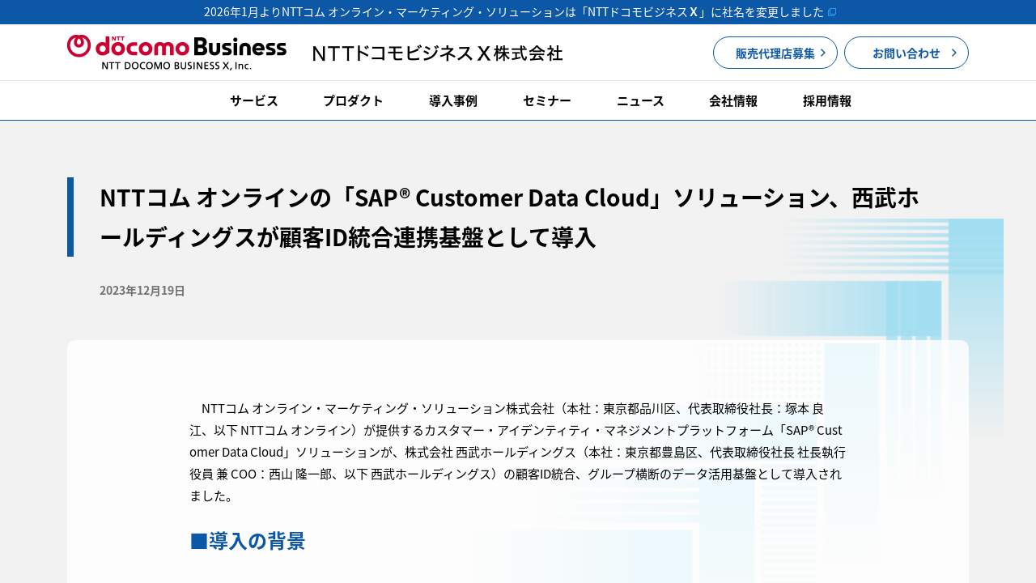

--- FILE ---
content_type: text/html;charset=UTF-8
request_url: https://www.nttcoms.com/news/2023121901/
body_size: 33516
content:
<!DOCTYPE html>
<html>
<head>
<meta http-equiv="Content-Type" content="text/html; charset=UTF-8">
<meta name="NewsNo" content="2023121901">
<meta name="content_type" content="newsRelease">
<meta name="PublishedYear" content="2023">
<meta name="Service" content="GIGYA">
<meta name="dm" content="yes">
<meta name="da" content="">
<meta name="bms" content="">
<meta name="author" content="">
<meta name="description" content="NTTコム オンライン・マーケティング・ソリューション株式会社（本社：東京都品川区、代表取締役社長：塚本 良江、以下 NTTコム オンライン）が提供するカスタマー・アイデンティティ・マネジメントプラットフォーム「SAP® Customer Data Cloud」ソリューションが、株式会社 西武ホールディングス（本社：東京都豊島区、代表取締役社長 社長執行役員 兼 COO：西山 隆一郎、以下西武ホールディングス）の顧客ID統合、グループ横断のデータ活用基盤として導入されました。">
<meta name="keywords" content="">
<title>NTTコム オンラインの「SAP® Customer Data Cloud」ソリューション、西武ホールディングスが顧客ID統合連携基盤として導入</title>



<!-- tpl-2022_001_HeadMetaSite -->
<script id="__datasign_consent_manager__" src="https://cmp.datasign.co/v2/a98ccfb713/cmp.js" async></script>
<meta http-equiv="X-UA-Compatible" content="ie=edge">
<meta name="viewport" content="width=device-width, initial-scale=1.0">
<meta name="format-detection" content="telephone=no">
<meta name="google-site-verification" content="sEcs-2QmZ691qVHtS8w8fpJbnUyIEChhos5EviyjMog" />
<link rel="icon" href="/favicon.ico" type="image/vnd.microsoft.icon">
<link rel="shortcut icon" href="/favicon.ico" type="image/vnd.microsoft.icon">
<link rel="apple-touch-icon" sizes="152x152" href="/apple-touch-icon.png">
<link rel="canonical" href="https://www.nttcoms.com/news/2023121901/">
<!-- /tpl-2022_001_HeadMetaSite -->
<!-- tpl-2022_003_HeadCSS -->
<link rel="stylesheet" href="https://www.karaden.jp/common2022/vendor/swiper/swiper-bundle.min.css">
<!--<link rel="stylesheet" href="https://www.karaden.jp/common2022/css/style.css"> -->
<link rel="stylesheet" href="/common2022/css/style.css">
<!-- /tpl-2022_003_HeadCSS -->
<!-- tpl-2022_002_HeadMetaSNS -->
<meta property="og:locale" content="ja_JP" />
<meta property="og:type" content="website" /> 
<meta property="og:url" content="https://www.nttcoms.com/news/2023121901/" />
<meta property="og:image" content="https://www.nttcoms.com/news/images/2023121901/img_01.png" />
<meta property="og:title" content="NTTコム オンラインの「SAP® Customer Data Cloud」ソリューション、西武ホールディングスが顧客ID統合連携基盤として導入" />
<meta property="og:description" content="NTTコム オンライン・マーケティング・ソリューション株式会社（本社：東京都品川区、代表取締役社長：塚本 良江、以下 NTTコム オンライン）が提供するカスタマー・アイデンティティ・マネジメントプラットフォーム「SAP® Customer Data Cloud」ソリューションが、株式会社 西武ホールディングス（本社：東京都豊島区、代表取締役社長 社長執行役員 兼 COO：西山 隆一郎、以下西武ホールディングス）の顧客ID統合、グループ横断のデータ活用基盤として導入されました。" />
<!--meta property="fb:app_id" content=""-->
<meta name="twitter:card" content="summary_large_image">
<meta name="twitter:site" content="@nttcom_onlinePR" />
<meta name="twitter:title" content="NTTコム オンラインの「SAP® Customer Data Cloud」ソリューション、西武ホールディングスが顧客ID統合連携基盤として導入" />
<meta name="twitter:description" content="NTTコム オンライン・マーケティング・ソリューション株式会社（本社：東京都品川区、代表取締役社長：塚本 良江、以下 NTTコム オンライン）が提供するカスタマー・アイデンティティ・マネジメントプラットフォーム「SAP® Customer Data Cloud」ソリューションが、株式会社 西武ホールディングス（本社：東京都豊島区、代表取締役社長 社長執行役員 兼 COO：西山 隆一郎、以下西武ホールディングス）の顧客ID統合、グループ横断のデータ活用基盤として導入されました。" />
<meta name="twitter:image" content="https://www.nttcoms.com/news/images/2023121901/img_01.png" />
<meta name="twitter:url" content="https://www.nttcoms.com/news/2023121901/" />
<!-- /tpl-2022_002_HeadMetaSNS -->




<!-- tpl-2022_004_HeadScript -->
<!-- include_GTM_nttcoms_head -->
<!-- Google Tag Manager -->
<script>(function(w,d,s,l,i){w[l]=w[l]||[];w[l].push({'gtm.start':
new Date().getTime(),event:'gtm.js'});var f=d.getElementsByTagName(s)[0],
j=d.createElement(s),dl=l!='dataLayer'?'&l='+l:'';j.async=true;j.src=
'https://www.googletagmanager.com/gtm.js?id='+i+dl;f.parentNode.insertBefore(j,f);
})(window,document,'script','dataLayer','GTM-WD28W9B');</script>
<!-- End Google Tag Manager -->
<!-- /include_GTM_nttcoms_head -->
<script>
  (function(d) {
    var config = {
      kitId: 'nfw3mgi',
      scriptTimeout: 3000,
      async: true
    },
    h=d.documentElement,t=setTimeout(function(){h.className=h.className.replace(/\bwf-loading\b/g,"")+" wf-inactive";},config.scriptTimeout),tk=d.createElement("script"),f=false,s=d.getElementsByTagName("script")[0],a;h.className+=" wf-loading";tk.src='https://use.typekit.net/'+config.kitId+'.js';tk.async=true;tk.onload=tk.onreadystatechange=function(){a=this.readyState;if(f||a&&a!="complete"&&a!="loaded")return;f=true;clearTimeout(t);try{Typekit.load(config)}catch(e){}};s.parentNode.insertBefore(tk,s)
  })(document);
</script>
<!-- start Mixpanel -->

<!-- end Mixpanel -->
<!-- /tpl-2022_004_HeadScript -->
</head>
<body>







<!-- tpl-2022_101_BodyTopScript -->
<!-- include_GTM_nttcoms_body -->
<!-- Google Tag Manager (noscript) -->
<noscript><iframe src="https://www.googletagmanager.com/ns.html?id=GTM-WD28W9B"
height="0" width="0" style="display:none;visibility:hidden"></iframe></noscript>
<!-- End Google Tag Manager (noscript) -->
<!-- /include_GTM_nttcoms_body -->
<div id="fb-root"></div>
<script async defer crossorigin="anonymous" src="https://connect.facebook.net/ja_JP/sdk.js#xfbml=1&version=v18.0" nonce="lQnR2tud"></script>
<script>!function(d,s,id){var js,fjs=d.getElementsByTagName(s)[0],p=/^http:/.test(d.location)?'http':'https';if(!d.getElementById(id)){js=d.createElement(s);js.id=id;js.src=p+'://platform.twitter.com/widgets.js';fjs.parentNode.insertBefore(js,fjs);}}(document, 'script', 'twitter-wjs');</script>
<script type="text/javascript" src="//b.st-hatena.com/js/bookmark_button.js" charset="utf-8" async="async"></script>
<script src="//platform.linkedin.com/in.js" type="text/javascript">
  lang: ja_JP
</script>
<script>
  (function(i,s,o,g,r,a,m){i['GoogleAnalyticsObject']=r;i[r]=i[r]||function(){
  (i[r].q=i[r].q||[]).push(arguments)},i[r].l=1*new Date();a=s.createElement(o),
  m=s.getElementsByTagName(o)[0];a.async=1;a.src=g;m.parentNode.insertBefore(a,m)
  })(window,document,'script','//www.google-analytics.com/analytics.js','ga');
  ga('create', 'UA-38068650-1', 'auto', {'allowLinker': true});
  ga('require', 'linker'); 
  ga('linker:autoLink', ['go.pardot.com'] );
  ga('send', 'pageview');
</script>
<!-- /tpl-2022_101_BodyTopScript -->
<!-- tpl-2022_201_Header -->

<header class="l-header" data-fixed-header="true">

<!-- include_Header_common__announcement -->
<div class="l-header__announcement-bar is-active">
  <a href="/news/2026010501/" target="_blank">2026年1月よりNTTコム オンライン・マーケティング・ソリューションは<br class="u-hidden-pc">「NTTドコモビジネス<span style="font-weight:bold;">Ｘ</span>」に社名を変更しました</a>
</div>
<!-- /include_Header_common__announcement -->

  <div class="l-header__inner">
<!-- include_Header_service_common__logo -->
<p class="l-header__logo l-header__logo--revised">
    <a href="/" class="l-header__logo-link l-header__logo-link--revised">
        <picture class="l-header__logo-img">
            <source srcset="/common2022/img/logo2026_m_ja.png" media="(min-width: 769px)" width="1224" height="88">
            <img class="" src="/common2022/img/logo2026_en.png" alt="NTTドコモビジネスX株式会社" width="540" height="88">
        </picture>
    </a>
</p>
<!-- /.l-header__logo -->
<!-- /include_Header_service_common__logo -->

    <div class="l-header__nav">
      <div class="l-header__nav-item"> <a href="/partner/" class="l-header__nav-button c-button c-button--small"> 販売代理店募集 <span class="c-icon--arrow"></span> </a> </div>
      <div class="l-header__nav-item"> <a href="/contact/inquiry/" class="l-header__nav-button c-button c-button--small"> お問い合わせ <span class="c-icon--arrow"></span> </a> </div>
    </div>
    <!-- /.l-header__nav --> 
  </div>
</header>
<nav class="l-nav js-nav">
  <div class="l-nav__inner">
    <ul class="l-nav__menu">
      <li class="l-nav__menu-item u-hidden-pc"> <a href="/" class="l-nav__menu-link"><span>NTTドコモビジネスX株式会社 トップ</span></a>
                    <div class="l-nav__menu-link--icon-chevron"></div>
                </li>
      <li class="l-nav__menu-item js-menu-hov"> <a href="/service/" class="l-nav__menu-link is-index" data-nav="service"><span>サービス</span></a>
        <div class="l-nav__menu-link--icon js-menu-acc"></div>
        <div class="l-nav__dropdown p-nav-dropdown is-acc-content">
          <div class="p-nav-dropdown__content">
            <h2 class="p-nav-dropdown__head"> <a href="/service/dm/" class="p-nav-dropdown__title c-hover-icon is-icon-serv1"><span>CX/デジタルマーケティング事業</span><i class="c-hover-icon__arrow"></i></a> </h2>
            <div class="p-nav-dropdown__body">
              <ul class="p-nav-dropdown__menu">
                <li class="p-nav-dropdown__menu-item"> <a href="/service/dm/#customer" class="p-nav-dropdown__menu-link c-hover-icon"><span>顧客ID・データ統合</span><i class="c-hover-icon__arrow"></i></a> </li>
                <li class="p-nav-dropdown__menu-item"> <a href="/service/dm/#management" class="p-nav-dropdown__menu-link c-hover-icon"><span>データ分析・活用</span><i class="c-hover-icon__arrow"></i></a> </li>
                <li class="p-nav-dropdown__menu-item"> <a href="/service/dm/#marketing" class="p-nav-dropdown__menu-link c-hover-icon"><span>カスタマーエクスペリエンス</span><i class="c-hover-icon__arrow"></i></a> </li>
                <li class="p-nav-dropdown__menu-item"> <a href="/service/dm/#attracting" class="p-nav-dropdown__menu-link c-hover-icon"><span>顧客接点構築</span><i class="c-hover-icon__arrow"></i></a> </li>
              </ul>
            </div>
            <h2 class="p-nav-dropdown__head"> <a href="/service/da/" class="p-nav-dropdown__title c-hover-icon is-icon-serv2"><span>データ活用ソリューション事業</span><i class="c-hover-icon__arrow"></i></a> </h2>
            <div class="p-nav-dropdown__body">
              <p class="p-nav-dropdown__sub-head"> <a href="/service/da/#tibco" class="p-nav-dropdown__sub-title c-hover-icon"><span>TIBCO</span><i class="c-hover-icon__arrow"></i></a> </p>
              <ul class="p-nav-dropdown__menu">
                <li class="p-nav-dropdown__menu-item"> <a href="/service/da/#predict" class="p-nav-dropdown__menu-link c-hover-icon"><span>データ解析プロダクト</span><i class="c-hover-icon__arrow"></i></a> </li>
                <li class="p-nav-dropdown__menu-item"> <a href="/service/da/#unify" class="p-nav-dropdown__menu-link c-hover-icon"><span>データ管理・統合プロダクト</span><i class="c-hover-icon__arrow"></i></a> </li>
              </ul>
            </div>
            <h2 class="p-nav-dropdown__head"> <a href="/service/bms/" class="p-nav-dropdown__title c-hover-icon is-icon-serv3"><span>コミュニケーションサービス事業</span><i class="c-hover-icon__arrow"></i></a> </h2>
            <div class="p-nav-dropdown__body">
              <ul class="p-nav-dropdown__menu">
                <li class="p-nav-dropdown__menu-item"> <a href="/service/bms/#sms" class="p-nav-dropdown__menu-link c-hover-icon"><span>空電プッシュ - 企業向けSMS送信サービス</span><i class="c-hover-icon__arrow"></i></a> </li>
                <li class="p-nav-dropdown__menu-item"> <a href="/service/bms/#efficiency" class="p-nav-dropdown__menu-link c-hover-icon"><span>業務効率化</span><i class="c-hover-icon__arrow"></i></a> </li>
              </ul>
            </div>
          </div>
        </div>
        <!-- /.p-nav-dropdown --> 
      </li>
      <li class="l-nav__menu-item js-menu-hov"> <a href="/product/" class="l-nav__menu-link" data-nav="product"><span>プロダクト</span></a>
        <div class="l-nav__menu-link--icon js-menu-acc"></div>
        <div class="l-nav__dropdown p-nav-dropdown is-size--medium is-left is-acc-content">
          <div class="p-nav-dropdown__content">
            <h2 class="p-nav-dropdown__head"> <a href="/product/#pca" class="p-nav-dropdown__title c-hover-icon"><span>コミュニケーション・APIサービス</span><i class="c-hover-icon__arrow"></i></a> </h2>
            <h2 class="p-nav-dropdown__head"> <a href="/product/#pms" class="p-nav-dropdown__title c-hover-icon"><span>メッセージ・サービス</span><i class="c-hover-icon__arrow"></i></a> </h2>
            <h2 class="p-nav-dropdown__head"> <a href="/product/#pmt" class="p-nav-dropdown__title c-hover-icon"><span>マーケティング・テクノロジー</span><i class="c-hover-icon__arrow"></i></a> </h2>
            <h2 class="p-nav-dropdown__head"> <a href="/product/#pmr" class="p-nav-dropdown__title c-hover-icon"><span>マーケティング分析・調査</span><i class="c-hover-icon__arrow"></i></a> </h2>
            <h2 class="p-nav-dropdown__head"> <a href="/product/#pda" class="p-nav-dropdown__title c-hover-icon"><span>データ解析</span><i class="c-hover-icon__arrow"></i></a> </h2>
            <h2 class="p-nav-dropdown__head"> <a href="/product/#pdd" class="p-nav-dropdown__title c-hover-icon"><span>データ管理/データ統合</span><i class="c-hover-icon__arrow"></i></a> </h2>
          </div>
        </div>
        <!-- /.p-nav-dropdown --> 
      </li>
      <li class="l-nav__menu-item"> <a href="/case/" class="l-nav__menu-link" data-nav="case"><span>導入事例</span></a> </li>
      <li class="l-nav__menu-item js-menu-hov"> <a href="/event/" class="l-nav__menu-link" data-nav="event"><span>セミナー</span></a>
        <div class="l-nav__menu-link--icon js-menu-acc"></div>
        <div class="l-nav__dropdown p-nav-dropdown is-acc-content is-size--medium">
          <div class="p-nav-dropdown__content">
            <h2 class="p-nav-dropdown__head"> <a href="/event/" class="p-nav-dropdown__title c-hover-icon"><span>開催予定セミナー・イベント</span><i class="c-hover-icon__arrow"></i></a> </h2>
            <h2 class="p-nav-dropdown__head"> <a href="/event/ondemand/" class="p-nav-dropdown__title c-hover-icon"><span>アーカイブ配信</span><i class="c-hover-icon__arrow"></i></a> </h2>
            <h2 class="p-nav-dropdown__head"> <a href="/event/report/" class="p-nav-dropdown__title c-hover-icon"><span>レポート</span><i class="c-hover-icon__arrow"></i></a> </h2>
            <h2 class="p-nav-dropdown__head"> <a href="/event/archive/" class="p-nav-dropdown__title c-hover-icon"><span>過去開催したセミナー・イベント</span><i class="c-hover-icon__arrow"></i></a> </h2>
          </div>
        </div>
        <!-- /.p-nav-dropdown --> 
      </li>
      <li class="l-nav__menu-item js-menu-hov is-release-menu"> <a href="/news/release/" class="l-nav__menu-link" data-nav="release"><span>ニュース</span></a>
        <div class="l-nav__menu-link--icon js-menu-acc"></div>
        <div class="l-nav__dropdown p-nav-dropdown is-acc-content is-size--medium">
          <div class="p-nav-dropdown__content">
            <h2 class="p-nav-dropdown__head"> <a href="/news/release/" class="p-nav-dropdown__title c-hover-icon"><span>ニュースリリース</span><i class="c-hover-icon__arrow"></i></a> </h2>
            <h2 class="p-nav-dropdown__head"> <a href="/news/update/" class="p-nav-dropdown__title c-hover-icon"><span>お知らせ</span><i class="c-hover-icon__arrow"></i></a> </h2>
          </div>
        </div>
        <!-- /.p-nav-dropdown --> 
      </li>
      <li class="l-nav__menu-item js-menu-hov"> <a href="/about/" class="l-nav__menu-link is-index" data-nav="about"><span>会社情報</span></a>
        <div class="l-nav__menu-link--icon js-menu-acc"></div>
        <div class="l-nav__dropdown p-nav-dropdown is-acc-content is-size--medium is-right">
          <div class="p-nav-dropdown__content">
            <h2 class="p-nav-dropdown__head"> <a href="/about/brand/" class="p-nav-dropdown__title c-hover-icon"><span>ブランドメッセージ</span><i class="c-hover-icon__arrow"></i></a> </h2>
            <h2 class="p-nav-dropdown__head"> <a href="/about/message/" class="p-nav-dropdown__title c-hover-icon"><span>社長挨拶</span><i class="c-hover-icon__arrow"></i></a> </h2>
            <h2 class="p-nav-dropdown__head"> <a href="/about/mission/" class="p-nav-dropdown__title c-hover-icon"><span>ミッション・ビジョン・バリュー</span><i class="c-hover-icon__arrow"></i></a> </h2>
            <h2 class="p-nav-dropdown__head"> <a href="/about/outline/" class="p-nav-dropdown__title c-hover-icon"><span>会社概要</span><i class="c-hover-icon__arrow"></i></a> </h2>
            <h2 class="p-nav-dropdown__head"> <a href="/about/sustainability/health_management/" class="p-nav-dropdown__title c-hover-icon"><span>健康経営</span><i class="c-hover-icon__arrow"></i></a> </h2>
            <h2 class="p-nav-dropdown__head"> <a href="/about/organization/" class="p-nav-dropdown__title c-hover-icon"><span>組織図</span><i class="c-hover-icon__arrow"></i></a> </h2>
            <h2 class="p-nav-dropdown__head"> <a href="/about/history/" class="p-nav-dropdown__title c-hover-icon"><span>沿革</span><i class="c-hover-icon__arrow"></i></a> </h2>
            <h2 class="p-nav-dropdown__head"> <a href="/about/map/" class="p-nav-dropdown__title c-hover-icon"><span>アクセス</span><i class="c-hover-icon__arrow"></i></a> </h2>
          </div>
        </div>
        <!-- /.p-nav-dropdown --> 
      </li>
      <li class="l-nav__menu-item js-menu-hov"> <a href="/recruit/" class="l-nav__menu-link is-index" data-nav="recruit"><span>採用情報</span></a>
        <div class="l-nav__menu-link--icon js-menu-acc"></div>
        <div class="l-nav__dropdown p-nav-dropdown is-acc-content is-size--medium is-right">
          <div class="p-nav-dropdown__content">
            <h2 class="p-nav-dropdown__head"> <a href="/recruit/message/" class="p-nav-dropdown__title c-hover-icon"><span>トップメッセージ</span><i class="c-hover-icon__arrow"></i></a> </h2>
            <h2 class="p-nav-dropdown__head"> <a href="/recruit/interview/" class="p-nav-dropdown__title c-hover-icon"><span>仕事と人を知る</span><i class="c-hover-icon__arrow"></i></a> </h2>
            <h2 class="p-nav-dropdown__head"> <a href="/recruit/environment/" class="p-nav-dropdown__title c-hover-icon"><span>働く環境を知る</span><i class="c-hover-icon__arrow"></i></a> </h2>
          </div>
        </div>
        <!-- /.p-nav-dropdown --> 
      </li>
    </ul>
    <div class="l-nav__contact p-button-container">
      <div class="p-button-group">
        <div class="p-button-group__item"> <a href="/partner/" class="c-button"> 販売代理店募集<span class="c-icon--arrow"></span> </a> </div>
        <div class="p-button-group__item"> <a href="/contact/inquiry/" class="c-button"> お問い合わせ<span class="c-icon--arrow"></span> </a> </div>
      </div>
    </div>
    <div class="l-nav__bottom"> <small class="l-nav__copyright">&copy; NTTCom Online Marketing Solutions Corporation</small> </div>
  </div>
  <!-- /.l-nav__inner -->
  <div class="l-nav__button"> <a href="" class="l-nav__button-in js-menu-trigger"> <span class="l-nav__button-line"></span> <span class="l-nav__button-line"></span> <span class="l-nav__button-line"></span> </a> </div>
  <!-- /.l-nav__button --> 
</nav>
<!-- /tpl-2022_201_Header -->

<main class="l-main">
  <section class="l-section-1">
    <div class="l-container js-scroll is-fade-up">
      <div class="p-article-header">
        <h1 class="p-article-header__title">NTTコム オンラインの「SAP® Customer Data Cloud」ソリューション、西武ホールディングスが顧客ID統合連携基盤として導入
          </h1>
        <p class="p-article-header__date">2023年12月19日</p>
      </div>
      <div class="p-article-container p-panel">
        <div class="p-article-inner p-panel__inner">
          <p class="c-text-base">　NTTコム オンライン・マーケティング・ソリューション株式会社（本社：東京都品川区、代表取締役社長：塚本 良江、以下 NTTコム オンライン）が提供するカスタマー・アイデンティティ・マネジメントプラットフォーム「SAP® Customer Data Cloud」ソリューションが、株式会社 西武ホールディングス（本社：東京都豊島区、代表取締役社長 社長執行役員 兼 COO：西山 隆一郎、以下 西武ホールディングス）の顧客ID統合、グループ横断のデータ活用基盤として導入されました。</p>

          <h2 class="p-article-title u-mt20">■導入の背景</h2>
          <p class="c-text-base">　西武ホールディングスでは、グループとして鉄道、ホテル・レジャー、不動産等多岐に渡るビジネスを展開しているため、サービスを横断した利用促進や、顧客データの活用によるお客さまに寄り添ったOne to Oneマーケティングの実現を目指していました。</p>
          <p class="c-text-base">　そこで、NTTコム オンラインは、この課題を解決するマーケティング基盤として「SAP® Customer Data Cloud」を提案し、導入が決定しました。これにより、ログインIDの共通化と併せて顧客の許諾を得ることで、グループ横断のデータ活用環境による最適なプロモーションが企画可能となります。</p>
          <p class="c-text-base">導入においては、以下のポイントが重視されました。</p>
          <ul class="p-article-list u-mb20 u-mt20">
              <li>グループ（サービス）を横断した同意管理機能を構築できる</li>
              <li>既存の会員基盤（SEIBU PRINCE CLUB）を残したまま新たな統合ID基盤の構築ができる</li>
              <li>ETL※やコネクタによって各種デジタル・マーケティング・ツールとの連携が容易に可能</li>
              <li>日本国内における、ID統合基盤の構築支援実績が豊富にあること</li>
          </ul>
          <p class="c-text-small">※ETL：Extract（抽出）Transform（変換）Load（格納）の頭文字を取ったもので、データ統合を行う際に発生するプロセスを表現する言葉</p>
          <div class="p-article-img"><img src="/news/images/2023121901/img_01.png" alt=""></div>

          <h2 class="p-article-title u-mt20">■西武ホールディングスからのコメント</h2>
          <p class="c-text-base">　西武グループは鉄道や不動産、ホテルやレジャーなどさまざまな事業を行っており、それぞれのお客さまとのリアルな接点に加えてデジタル技術を活用することで、一人ひとりにパーソナライズドされたご案内やサービス提供をしていきたいと考えておりました。</p>
          <p class="c-text-base">　しかしながら、グループ内で複数の会員組織やサービスが存在しており、それらを紐づける手段がないため、サービスを横断したサービスの提供やご案内ができないという課題がありました。解決策として複数の会員組織やサービスを紐づけるためのID共通化を検討した結果、国内外で実績のあるSAP® Customer Data Cloudの導入に至りました。</p>
          <p class="c-text-base">　SAP® Customer Data Cloudの導入にあたっては、グループ内の既存会員基盤を残しながら新たな基盤を構築するという非常に難易度の高い開発となりましたが、NTTコム オンラインさまの豊富な導入実績に基づく知見と開発力に支えられ、無事に西武グループの共通ID「SEIBU Smile ID」の導入に向けたスタートラインに立つことができました。</p>
          <p class="c-text-base">　今後は、SAP® Customer Data Cloud の導入サービスを拡大し、西武グループのサービスを横断したデータ活用の推進に向け、引き続きNTTコム オンラインさまのご支援をいただきながら、お客さまの"ほほえみ"を生み出すコンテンツの展開を加速させてまいります。</p>
          <p class="c-text-base">株式会社西武ホールディングス<br>
            経営企画本部経営戦略部長兼DX・マーケティング戦略部長　原田武夫氏</p>

          <div class="p-article-info">
            <div class="p-article-group">
              <p class="c-text-large c-text--bold">＜SAP® Customer Data Cloudについて＞</p>
              <p class="c-text-medium">　SAP® Customer Data Cloudは、複雑化した顧客IDや複数のデータベース、PCやスマホアプリなどのマルチデバイスからの顧客情報を統合・一元管理し有効性を高め、データ連携やアップデートメニューにより常にアップデートされた状態に保ち、マーケティング活動のための『アクショナブルデータ』を生成します。<br>
              　また、信頼性と柔軟性を両立させたクラウド型により開発投資への費用・期間を効率化に貢献し、企業のマーケティングROIを効率化するプラットフォームサービスを提供します。</p>
              <p class="c-text-medium">URL：<a href="/service/ciam/" target="_blank">https://www.nttcoms.com/service/ciam/</a></p>
            </div>
            <div class="p-article-group">
              <p class="c-text-large c-text--bold">＜NTTコム オンライン・マーケティング・ソリューション株式会社について＞</p>
              <p class="c-text-medium">　NTTコム オンライン・マーケティング・ソリューション株式会社は「DIGITALIZE TO REALIZE　ビジネスを導く、信頼の伴走者。」のブランドメッセージのもと、創業時よりお客様のデジタライゼーション支援を行っております。プロダクトの導入だけでなく、お客様の抱えている課題と向き合い、ビジネスの成功、課題解決まで支援を続ける「信頼の伴走者」として徹底的に現場に寄り添うことで、企業のデジタルトランスフォーメーションを支えてまいります。</p>
              <p class="c-text-medium">名&ensp;&ensp;称：NTTコム オンライン・マーケティング・ソリューション株式会社<br>
                所在地：〒141-0032&ensp;&ensp;東京都品川区大崎1丁目5番1号&ensp;&ensp;大崎センタービル<br>
                代表者：代表取締役社長&ensp;&ensp;塚本 良江<br>
                URL：<a href="/" target="_blank">https://www.nttcoms.com/</a> </p>
            </div>
          </div>
          <div class="p-article-contact">
            <p class="p-article-contact__label">お問い合わせ先</p>
            <p class="p-article-contact__title">NTTコム オンライン・マーケティング・ソリューション株式会社<br>
            担当：中垣（なかがき）、髙田（たかだ）</p>
            <p class="p-article-contact__text c-text-base c-icon--mail"> <a href="mailto:gigya_ask@nttcoms.com" class="u-color__black">gigya_ask@nttcoms.com</a> </p>
            <p class="p-article-contact__text c-text-medium c-icon--globe"> <a href="/service/ciam/" target="_blank">https://www.nttcoms.com/service/ciam/</a> </p>
          </div>
          <!-- include_p-button-container_release --> 
                    <div class="p-button-container">
            <div class="p-button-group">
              <div class="p-button-group__item"> <a href="/news/release/" class="c-button c-button--gray c-button--reverse"> ニュースリリース一覧<span class="c-icon--arrow"></span> </a> </div>
            </div>
          </div>
 
          <!-- /include_p-button-container_release --> 
        </div>
      </div>
    </div>
    <!-- /.p-panel --> 
    
  </section>
  <!-- include_l-breadcrumbs_release --> 
    <div class="l-breadcrumbs">
    <ol class="l-breadcrumbs__list l-container">
      <li class="l-breadcrumbs__item"><a href="/"><img src="/common2022/img/icon_home-fill.svg" alt="ホーム"></a></li>
      <li class="l-breadcrumbs__item"><a href="/news/release/">ニュースリリース一覧</a></li>
      <li class="l-breadcrumbs__item">NTTコム オンラインの「SAP® Customer Data Cloud」ソリューション、西武ホールディングスが顧客ID統合連携基盤として導入</li>
    </ol>
  </div> 
  <!-- /include_l-breadcrumbs_release --> 
  <!-- /.l-breadcrumbs --> 
  
</main>

<!-- tpl-2022_801_Footer -->
<footer class="l-footer">
  <div class="l-footer__inner">
    <div class="l-footer__nav">
      <ul class="l-footer__nav-list">
        <ul class="l-footer__nav-list is-item-front">
          <!--<li class="l-footer__nav-item"><a href="/news/update/" class="nav">トピックス</a></li>-->
          <li class="l-footer__nav-item"><a href="/column/">コラム</a></li>
          <li class="l-footer__nav-item"><a href="/mailmagazine/" target="_blank">メールマガジン登録</a></li>
        </ul>
        <li class="l-footer__nav-item"><a href="/about/">会社情報</a></li>
        <li class="l-footer__nav-item"><a href="/sitemap/">サイトマップ</a></li>
        <li class="l-footer__nav-item"><a href="/sitepolicy/">サイトポリシー</a></li>
        <li class="l-footer__nav-item"><a href="/accessibility/">ウェブアクセシビリティポリシー</a></li>
        <li class="l-footer__nav-item"><a href="/privacypolicy/">個人情報保護方針</a></li>
        <li class="l-footer__nav-item"><a href="/privacy/">個人情報の取り扱い</a></li>
      </ul>
    </div>
    <div class="l-footer__logo l-footer__logo--revised">
      <img src="/common2022/img/logo2026_t_ja_white.png" alt="NTTドコモビジネスX株式会社" class="u-hidden-pc">
    </div>
    <ul class="l-footer__sns">
      <li class="l-footer__sns-item"> <a href="https://www.facebook.com/nttcoms" target="_blank" class="is-sns--facebook"><img src="/common2022/img/sns_facebook.svg" alt="SNSリンク:Facebook"></a> </li>
      <li class="l-footer__sns-item"> <a href="https://x.com/nttcom_onlinePR" target="_blank" class="is-sns--twitter"><img src="/common2022/img/sns_twitter.svg" alt="SNSリンク:Twitter"></a> </li>
      <li class="l-footer__sns-item"> <a href="https://jp.linkedin.com/company/ntt-com-online?trk=public_jobs_topcard_logo" target="_blank" class="is-sns--linkedin"><img src="/common2022/img/sns_linkedin.svg" alt="SNSリンク:Linkedin"></a> </li>
      <li class="l-footer__sns-item"> <a href="https://note.com/nttcoms" target="_blank" class="is-sns--note"><img src="/common2022/img/sns_note.svg" alt="SNSリンク:Note"></a> </li>
    </ul>
  </div>
  <!-- /.l-footer__inner -->
  <div class="l-footer__bottom"> <small class="l-footer__copyright">&copy; NTT DOCOMO BUSINESS X,Inc.</small> </div>
  <!-- /.l-footer__bottom --> 
</footer>
<!-- /tpl-2022_801_Footer -->
<!-- tpl-2022_901_BodyBottomScript -->
<div id="BodyBottomScript">
<script src="https://www.karaden.jp/common2022/js/jquery.min.js"></script>
<script src="https://www.karaden.jp/common2022/vendor/swiper/swiper-bundle.min.js"></script>
<script src="/common2022/vendor/jquery.bgswitcher.js"></script>
<script src="/common2022/vendor/trunk8.js"></script>
<script src="https://www.karaden.jp/common2022/js/script.js"></script>
<!-- include_top_javascript -->

<!-- /include_top_javascript -->
<!-- start Mixpanel -->

<!-- end Mixpanel -->
</div>
<!-- /tpl-2022_901_BodyBottomScript -->
</body>
</html>




--- FILE ---
content_type: text/css;charset=UTF-8
request_url: https://www.nttcoms.com/common2022/css/style.css
body_size: 228295
content:

@charset "UTF-8";
/*!
* ress.css • v1.2.2
* MIT License
* github.com/filipelinhares/ress
*/
html {
  box-sizing: border-box;
  overflow-y: scroll;
  -webkit-text-size-adjust: 100%;
}

*, :after, :before {
  background-repeat: no-repeat;
  box-sizing: inherit;
}

:after, :before {
  text-decoration: inherit;
  vertical-align: inherit;
}

* {
  padding: 0;
  margin: 0;
}

audio:not([controls]) {
  display: none;
  height: 0;
}

hr {
  overflow: visible;
}

article, aside, details, figcaption, figure, footer, header, main, menu, nav, section, summary {
  display: block;
}

summary {
  display: list-item;
}

small {
  font-size: 80%;
}

[hidden], template {
  display: none;
}

abbr[title] {
  border-bottom: 1px dotted;
  text-decoration: none;
}

a {
  background-color: transparent;
  -webkit-text-decoration-skip: objects;
}

a:active, a:hover {
  outline-width: 0;
}

code, kbd, pre, samp {
  font-family: monospace,monospace;
}

b, strong {
  font-weight: bolder;
}

dfn {
  font-style: italic;
}

mark {
  background-color: #ff0;
  color: #000;
}

sub, sup {
  font-size: 75%;
  line-height: 0;
  position: relative;
  vertical-align: baseline;
}

sub {
  bottom: -.25em;
}

sup {
  top: -.5em;
}

input {
  border-radius: 0;
}

[role=button], [type=button], [type=reset], [type=submit], button {
  cursor: pointer;
}

[disabled] {
  cursor: default;
}

[type=number] {
  width: auto;
}

[type=search] {
  -webkit-appearance: textfield;
}

[type=search]::-webkit-search-cancel-button, [type=search]::-webkit-search-decoration {
  -webkit-appearance: none;
}

textarea {
  overflow: auto;
  resize: vertical;
}

button, input, optgroup, select, textarea {
  font: inherit;
}

optgroup {
  font-weight: 700;
}

button {
  overflow: visible;
}

[type=button]::-moz-focus-inner, [type=reset]::-moz-focus-inner, [type=submit]::-moz-focus-inner, button::-moz-focus-inner {
  border-style: 0;
  padding: 0;
}

[type=button]::-moz-focus-inner, [type=reset]::-moz-focus-inner, [type=submit]::-moz-focus-inner, button:-moz-focusring {
  outline: 1px dotted ButtonText;
}

[type=reset], [type=submit], button, html [type=button] {
  -webkit-appearance: button;
}

button, select {
  text-transform: none;
}

button, input, select, textarea {
  background-color: transparent;
  border-style: none;
  color: inherit;
}

select {
  -moz-appearance: none;
  -webkit-appearance: none;
}

select::-ms-expand {
  display: none;
}

select::-ms-value {
  color: currentColor;
}

legend {
  border: 0;
  color: inherit;
  display: table;
  max-width: 100%;
  white-space: normal;
}

::-webkit-file-upload-button {
  -webkit-appearance: button;
  font: inherit;
}

[type=search] {
  -webkit-appearance: textfield;
  outline-offset: -2px;
}

img {
  border-style: none;
}

progress {
  vertical-align: baseline;
}

svg:not(:root) {
  overflow: hidden;
}

audio, canvas, progress, video {
  display: inline-block;
}

@media screen {
  [hidden~=screen] {
    display: inherit;
  }
  [hidden~=screen]:not(:active):not(:focus):not(:target) {
    position: absolute !important;
    clip: rect(0 0 0 0) !important;
  }
}

[aria-busy=true] {
  cursor: progress;
}

[aria-controls] {
  cursor: pointer;
}

[aria-disabled] {
  cursor: default;
}

::-moz-selection {
  background-color: #b3d4fc;
  color: #000;
  text-shadow: none;
}

::selection {
  background-color: #b3d4fc;
  color: #000;
  text-shadow: none;
}

/* 初期設定たち
----------------------------------------------- */
*, *::after, *::before {
  box-sizing: border-box;
}

html {
  font-size: 62.5%;
  height: 100%;
}

body {
  color: #000000;
  background-color: #F2F2F2;
  font-family: source-han-sans-japanese, 游ゴシック体, "Yu Gothic", YuGothic, "ヒラギノ角ゴシック Pro", "Hiragino Kaku Gothic Pro", メイリオ, Meiryo, Osaka, "ＭＳ Ｐゴシック", "MS PGothic", "游明朝", YuMincho, sans-serif;
  line-height: 1.5;
  font-weight: 400;
  font-display: swap;
}

h1, h2, h3, h4, h5, h6 {
  line-height: 1.5;
  margin-top: 0;
  margin-bottom: 0;
  font-family: source-han-sans-japanese, 游ゴシック体, "Yu Gothic", YuGothic, "ヒラギノ角ゴシック Pro", "Hiragino Kaku Gothic Pro", メイリオ, Meiryo, Osaka, "ＭＳ Ｐゴシック", "MS PGothic", "游明朝", YuMincho, sans-serif;
}

p {
  margin: 0;
}

input,
select,
textarea,
button {
  -webkit-appearance: none;
  -moz-appearance: none;
  appearance: none;
  border: none;
  outline: none;
  background: transparent;
  font-family: source-han-sans-japanese, 游ゴシック体, "Yu Gothic", YuGothic, "ヒラギノ角ゴシック Pro", "Hiragino Kaku Gothic Pro", メイリオ, Meiryo, Osaka, "ＭＳ Ｐゴシック", "MS PGothic", "游明朝", YuMincho, sans-serif;
}

ul, li {
  list-style: none;
  margin: 0;
}

img {
  vertical-align: top;
  max-width: 100%;
  border: none;
}

a {
  text-decoration: none;
  color: #000000;
  transition: cubic-bezier(0.215, 0.61, 0.355, 1) 0.4s;
}

a:before, a:after {
  transition: cubic-bezier(0.215, 0.61, 0.355, 1) 0.4s;
}

* + p {
  margin-top: 15px;
}

* {
  outline: none !important;
}

.is-fade-in {
  opacity: 0;
  transition: opacity 0.7s cubic-bezier(0.215, 0.61, 0.355, 1);
}

body.is-loaded .is-fade-in.is-active {
  opacity: 1;
}

.is-fade-up {
  opacity: 0;
  transform: translateY(10px);
  transition: opacity 0.7s cubic-bezier(0.215, 0.61, 0.355, 1), transform 0.7s cubic-bezier(0.215, 0.61, 0.355, 1);
}

body.is-loaded .is-fade-up.is-active {
  opacity: 1;
  transform: translateY(0);
}

.anime-word {
  display: block;
}

.anime-word--in {
  display: block;
  overflow: hidden;
}

.anime-word--in > span {
  display: block;
  transform: translateY(101%);
  transition: transform 0.5s cubic-bezier(0.215, 0.61, 0.355, 1);
}

.anime-word--in > span.word-kv {
  display: block;
  transform: translateY(101%);
  transition: transform .3s ease-in 0;
}

body.is-loaded .anime-word:not(.js-scroll) .anime-word--in > span,
body.is-loaded .anime-word.js-scroll.is-active .anime-word--in > span,
body.is-loaded section.js-scroll.is-active .anime-word .anime-word--in > span {
  transform: translateY(0%);
}

.anime-word--in--sub > span {
  display: block;
  transform: translateX(-20%);
  opacity: 0;
  transition: opacity 1s cubic-bezier(0.215, 0.61, 0.355, 1), transform 0.8s cubic-bezier(0.215, 0.61, 0.355, 1);
}

body.is-loaded .anime-word:not(.js-scroll) .anime-word--in--sub > span,
body.is-loaded .anime-word.js-scroll.is-active .anime-word--in--sub > span,
body.is-loaded section.js-scroll.is-active .anime-word .anime-word--in--sub > span {
  transform: translateX(0%);
  opacity: 1;
}

.is-anime-head {
  display: block;
}

.is-anime-head__text {
  display: block;
  opacity: 0;
  transition: opacity 0.7s cubic-bezier(0.215, 0.61, 0.355, 1), transform 0.7s cubic-bezier(0.215, 0.61, 0.355, 1);
}

.is-anime-head__text:nth-child(odd) {
  transform: translateX(-10px);
}

.is-anime-head__text:nth-child(even) {
  transform: translateX(10px);
}

body.is-loaded .is-anime-head:not(.js-scroll):not(.is-anime--auto) .is-anime-head__text,
body.is-loaded .is-anime-head.js-scroll.is-active .is-anime-head__text {
  opacity: 1;
  transform: translateX(0);
}

@keyframes anime-r-go {
  0% {
    transform: translateX(0);
  }
  50% {
    transform: translateX(100%);
    opacity: 0;
  }
  51% {
    transform: translateX(-100%);
  }
  100% {
    transform: translateX(0);
    opacity: 1;
  }
}

@keyframes anime-r-back {
  0% {
    transform: translateX(0);
  }
  50% {
    transform: translateX(-100%);
    opacity: 0;
  }
  51% {
    transform: translateX(100%);
  }
  100% {
    transform: translateX(0);
    opacity: 1;
  }
}

@keyframes anime-l-go {
  0% {
    transform: translateX(0);
  }
  50% {
    transform: translateX(-100%);
    opacity: 0;
  }
  51% {
    transform: translateX(100%);
  }
  100% {
    transform: translateX(0);
    opacity: 1;
  }
}

@keyframes anime-l-back {
  0% {
    transform: translateX(0);
  }
  50% {
    transform: translateX(100%);
    opacity: 0;
  }
  51% {
    transform: translateX(-100%);
  }
  100% {
    transform: translateX(0);
    opacity: 1;
  }
}

@keyframes anime-r-line {
  0% {
    width: 0;
    opacity: 0;
  }
  75% {
    width: 0;
    opacity: 0;
  }
  100% {
    width: 100%;
    opacity: 1;
  }
}

@keyframes anime-brand-l {
  0% {
    transform: translateX(-30px);
    opacity: 0;
  }
  100% {
    transform: translateX(0);
    opacity: 1;
  }
}

@keyframes anime-brand-r {
  0% {
    transform: translateX(30px);
    opacity: 0;
  }
  100% {
    transform: translateX(0);
    opacity: 1;
  }
}

@keyframes anime-brand-t {
  0% {
    transform: translateY(30px);
    opacity: 0;
  }
  100% {
    transform: translateY(0);
    opacity: 1;
  }
}

@keyframes anime-brand-b {
  0% {
    transform: translateY(-30px);
    opacity: 0;
  }
  100% {
    transform: translateY(0);
    opacity: 1;
  }
}

@keyframes anime-brand-tr {
  0% {
    transform: translate(-30px, 30px);
    opacity: 0;
  }
  100% {
    transform: translate(0, 0);
    opacity: 1;
  }
}

/* c-hover
--------------------------------------------------- */
.c-hover-1 {
  overflow-x: hidden;
  position: relative;
  z-index: 0;
  display: block;
}

.c-hover-1::before {
  content: "";
  background-color: #F9F9F9;
  position: absolute;
  top: 0;
  left: 0;
  width: 0;
  height: 100%;
  z-index: -1;
  transition: width 0.4s cubic-bezier(0.215, 0.61, 0.355, 1);
}

.c-hover-1__line {
  transition: color 0.4s cubic-bezier(0.215, 0.61, 0.355, 1);
  text-decoration: none;
}

@media (min-width: 769px) {
  .c-hover-1[href]:hover::before {
    width: 100%;
  }
  .c-hover-1[href]:hover .c-hover-1__line {
    text-decoration: underline;
    color: #0D57A7;
  }
}

.c-hover-icon {
  display: inline-block;
  position: relative;
  padding-right: 24px;
}

@media (max-width: 768px) {
  .c-hover-icon {
    padding-right: 14px;
  }
}

.c-hover-icon__arrow {
  background-repeat: no-repeat;
  background-position: center;
  background-size: contain;
  background-image: url(/common2022/img/icon_chevron-right.svg);
  display: block;
  position: absolute;
  top: 0;
  bottom: 0;
  right: 8px;
  margin: auto 0;
  width: 8px;
  height: 13px;
  animation: anime-r-back 0.4s cubic-bezier(0.215, 0.61, 0.355, 1) forwards;
}

@media (max-width: 768px) {
  .c-hover-icon__arrow {
    right: 0;
    width: 7px;
    height: 11px;
  }
}

@media (min-width: 769px) {
  .c-hover-icon[href]:hover .c-hover-icon__arrow {
    animation: anime-r-go 0.4s cubic-bezier(0.215, 0.61, 0.355, 1) forwards;
  }
}

/* c-link
--------------------------------------------------- */
.c-link-base {
  text-decoration: underline;
  color: #1976D2;
}

.c-link-round__anchor {
  display: inline-flex;
  align-items: center;
  cursor: pointer;
  font-size: 14px;
  font-size: 1.4rem;
  text-decoration: underline;
  color: #1976D2;
  padding-right: 22px;
  background: url(/common2022/img/icon_round-anchor.svg) no-repeat top 2px right;
  background-size: 15px;
  height: 18px;
}

/* c-button
--------------------------------------------------- */
.c-button {
  border-radius: 30px;
  border: 1px solid #0D57A7;
  background-color: #FFFFFF;
  overflow: hidden;
  color: #0D57A7;
  display: flex;
  align-items: center;
  justify-content: center;
  font-size: 18px;
  font-size: 1.8rem;
  line-height: 1.556;
  font-weight: 700;
  position: relative;
  z-index: 0;
  padding: 15px 30px;
  width: 100%;
}

@media (max-width: 768px) {
  .c-button {
    font-size: 14px;
    font-size: 1.4rem;
    line-height: 1.572;
    padding: 10px 25px;
  }
}

.c-button::before {
  content: "";
  position: absolute;
  background: radial-gradient(circle, #0D57A7 10%, transparent 10%);
  top: 0;
  left: 0;
  right: 0;
  bottom: 0;
  margin: auto;
  transform: scale(0);
  width: 100%;
  height: 100%;
  z-index: -1;
  opacity: 0;
  transition: all 0.4s cubic-bezier(0.215, 0.61, 0.355, 1);
}

.c-button.c-button--gray {
  border-color: #BFBFBF;
  color: #4C4C4C;
}

.c-button.c-button--gray::before {
  background: radial-gradient(circle, #F5F5F5 10%, transparent 10%);
}

.c-button.c-button--gray > .c-icon--arrow {
  background-image: url(/common2022/img/icon_chevron-right_gray.svg);
}

.c-button.c-button--fill {
  border: none;
  background-color: #0D57A7;
  color: #FFFFFF;
}

.c-button.c-button--fill::before {
  background: radial-gradient(circle, #003B7A 10%, transparent 10%);
}

.c-button.c-button--fill > .c-icon--arrow {
  background-image: url(/common2022/img/icon_chevron-right_white.svg);
}

.c-button.c-button--clear {
  border-color: #FFFFFF;
  background-color: transparent;
  color: #FFFFFF;
}

.c-button.c-button--clear::before {
  background: radial-gradient(circle, #003B7A 10%, transparent 10%);
}

.c-button.c-button--clear > .c-icon--arrow {
  background-image: url(/common2022/img/icon_chevron-right_white.svg);
}

.c-button.c-button--reverse > [class*="c-icon-"] {
  animation: anime-l-back 0.4s cubic-bezier(0.215, 0.61, 0.355, 1) forwards;
}

.c-button.c-button--reverse > .c-icon--arrow,
.c-button.c-button--reverse.c-button--fill > .c-icon--arrow {
  background-image: url(/common2022/img/icon_chevron-left.svg);
  right: auto;
  left: 20px;
}

.c-button.c-button--reverse.c-button--gray > .c-icon--arrow {
  background-image: url(/common2022/img/icon_chevron-left_gray.svg);
}

.c-button.c-button--reverse > .c-icon--plus {
  right: auto;
  left: 18px;
}

@media (max-width: 768px) {
  .c-button.c-button--reverse > .c-icon--arrow,
  .c-button.c-button--reverse.c-button--fill > .c-icon--arrow {
    left: 14px;
  }
  .c-button.c-button--reverse > .c-icon--plus {
    left: 12px;
  }
}

.c-button.c-button--small {
  padding: 8px 20px;
  font-size: 14px;
  font-size: 1.4rem;
  line-height: 1.572;
}

.c-button.c-button--small > .c-icon--arrow {
  right: 14px;
  width: 6px;
  height: 10px;
}

@media (min-width: 769px) {
  .c-button:hover::before {
    opacity: 1;
    transform: scale(10);
  }
  .c-button:hover:not(.c-button--gray) {
    color: #FFFFFF;
  }
  .c-button:hover:not(.c-button--gray) > .c-icon--arrow {
    background-image: url(/common2022/img/icon_chevron-right_white.svg);
  }
  .c-button:hover:not(.c-button--gray).c-button--reverse > .c-icon--arrow {
    background-image: url(/common2022/img/icon_chevron-left_white.svg);
  }
  .c-button:hover.c-button--clear {
    border-color: #0D57A7;
  }
  .c-button:hover > .c-icon--arrow,
  .c-button:hover > .c-icon--plus {
    animation: anime-r-go 0.4s cubic-bezier(0.215, 0.61, 0.355, 1) forwards;
  }
  .c-button:hover.c-button--reverse > .c-icon--arrow,
  .c-button:hover.c-button--reverse > .c-icon--plus {
    animation: anime-l-go 0.4s cubic-bezier(0.215, 0.61, 0.355, 1) forwards;
  }
}

[class*="c-icon-"] {
  background-repeat: no-repeat;
  background-position: center;
  background-size: contain;
  display: block;
  position: absolute;
  top: 0;
  bottom: 0;
  margin: auto 0;
  animation: anime-r-back 0.4s cubic-bezier(0.215, 0.61, 0.355, 1) forwards;
}

.c-icon--arrow {
  background-image: url(/common2022/img/icon_chevron-right.svg);
  right: 20px;
  width: 8px;
  height: 13px;
}

@media (max-width: 768px) {
  .c-icon--arrow {
    right: 14px;
    width: 6px;
    height: 10px;
  }
}

.c-icon--plus {
  background-image: url(/common2022/img/icon_plus-circle.svg);
  right: 18px;
  width: 24px;
  height: 24px;
}

@media (max-width: 768px) {
  .c-icon--plus {
    right: 12px;
    width: 16px;
    height: 16px;
  }
}

.c-button-base {
  text-align: center;
  border-radius: 30px;
  background-color: #FFFFFF;
  color: #727272;
  display: inline-block;
  padding: 7px 5px;
  font-size: 14px;
  font-size: 1.4rem;
  line-height: 1.7;
  font-weight: 700;
  transition: all 0.4s cubic-bezier(0.215, 0.61, 0.355, 1);
  width: 100%;
}

@media (max-width: 768px) {
  .c-button-base {
    padding: 7px 5px;
    font-size: 13px;
    font-size: 1.3rem;
  }
}

.c-button-base.is-active {
  pointer-events: none;
  background-color: #0D57A7;
  color: #FFFFFF;
}

@media (min-width: 769px) {
  .c-button-base:hover {
    background-color: #0D57A7;
    color: #FFFFFF;
  }
}

.c-button-grid {
  overflow: hidden;
  color: #0D57A7;
  display: flex;
  flex-direction: column;
  align-items: center;
  justify-content: center;
  font-size: 30px;
  font-size: 3rem;
  font-family: proxima-nova, sans-serif;
  line-height: 30/34.5;
  font-weight: 700;
  position: relative;
  z-index: 0;
  padding: 47px 100px;
  width: 100%;
}

@media (max-width: 768px) {
  .c-button-grid {
    font-size: 14px;
    font-size: 1.4rem;
    line-height: 1.572;
    padding: 10px 25px;
  }
}

.c-button-grid > span {
  color: #000000;
  font-size: 15px;
  font-size: 1.5rem;
  line-height: 15/27;
}

.c-button-grid:after {
  content: "";
  background-color: rgba(255, 255, 255, 0.7);
  position: absolute;
  top: 0;
  left: 0;
  right: 0;
  bottom: 0;
  margin: auto;
  width: 100%;
  height: 100%;
  z-index: -1;
  opacity: 1;
}

.c-button-grid:before {
  content: "";
  position: absolute;
  top: 0;
  left: 0;
  right: 0;
  bottom: 0;
  margin: auto;
  width: 100%;
  height: 100%;
  z-index: -2;
}

.c-button-grid__bg {
  border-bottom: 1px solid #FFFFFF;
}

.c-button-grid__bg:last-of-type {
  border: none;
}

.c-button-grid--digital {
  background: url(/common2022/img/grid_bg_service_01.png) no-repeat center center;
  background-size: 100%;
}

.c-button-grid > svg {
  fill: currentColor;
  width: 28px;
  height: 28px;
  margin-bottom: 10px;
}

.c-button-grid > [class*="c-icon-"] {
  background-repeat: no-repeat;
  background-position: center;
  background-size: contain;
  display: block;
  position: absolute;
  top: 0;
  bottom: 0;
  margin: auto 0;
  animation: anime-r-back 0.4s cubic-bezier(0.215, 0.61, 0.355, 1) forwards;
}

.c-button-grid > .c-icon--arrow {
  background-image: url(/common2022/img/icon_chevron-right.svg);
  right: 20px;
  width: 8px;
  height: 13px;
}

@media (max-width: 768px) {
  .c-button-grid > .c-icon--arrow {
    right: 14px;
    width: 6px;
    height: 10px;
  }
}

.c-button-grid:hover {
  color: #FFFFFF;
}

.c-button-grid:hover span {
  color: #000000;
}

.c-button-grid:hover svg {
  fill: #0D57A7;
}

.c-button-grid:hover::before {
  transform: scale(1.05);
}

.c-button-grid:hover::after {
  background: rgba(13, 87, 167, 0.7);
  opacity: .8;
  transform: scale(1.1);
  transition: .2s;
}

.c-button-grid:hover > .c-icon--arrow {
  right: calc(20px + 2%);
  animation: anime-r-go 0.4s cubic-bezier(0.215, 0.61, 0.355, 1) forwards 0.3s;
}

.c-button-text {
  background: transparent;
  border: none;
  display: inline;
  font-style: normal;
  font-weight: 700;
  width: auto;
  position: relative;
  border-radius: 0;
  font-size: 20px;
  font-size: 2rem;
  padding: 0 30px 0 0;
}

@media (max-width: 768px) {
  .c-button-text {
    font-size: 16px;
    font-size: 1.6rem;
    padding: 0 15px 0 0;
  }
}

.c-button-text::before, .c-button-text::after {
  display: none;
}

.c-button-text span:first-of-type {
  margin: 0 10px 0 0;
  border-bottom: 2px solid transparent;
  transition: .2s;
}

.c-button-text:hover span:first-of-type {
  border-bottom: 2px solid #0D57A7;
}

.c-button-text:hover:not(.c-button--gray) {
  color: #0D57A7;
}

.c-button-text:hover:not(.c-button--gray) > .c-icon--arrow {
  background-image: url(/common2022/img/icon_chevron-right.svg);
}

.c-button-text__icon {
  display: inline-flex;
  align-items: center;
  justify-content: flex-start;
  font-size: 24px;
  font-size: 2.4rem;
  padding: 0 30px 3px 0;
  color: #0D57A7;
}

@media (max-width: 768px) {
  .c-button-text__icon {
    font-size: 18px;
    font-size: 1.8rem;
    padding: 0 20px 0 0;
  }
}

.c-button-text__icon span:first-of-type {
  margin: 0 10px 0 13px;
}

@media (max-width: 768px) {
  .c-button-text__icon span:first-of-type {
    margin: 0 5px 0 5px;
  }
}

.c-button-text__icon svg {
  fill: #0D57A7;
  width: 24px;
  height: 24px;
}

@media (max-width: 768px) {
  .c-button-text__icon svg {
    width: 15px;
    height: 15px;
  }
}

.c-button-text__icon + * {
  margin-top: 15px;
}

.c-button-text__main {
  font-size: 24px;
  font-size: 2.4rem;
  padding: 0 30px 3px 0;
  color: #0D57A7;
}

@media (max-width: 768px) {
  .c-button-text__main {
    font-size: 18px;
    font-size: 1.8rem;
    padding: 0 20px 0 0;
  }
}

.c-button-text__main span:first-of-type {
  margin: 0 10px 0 0;
}

@media (max-width: 768px) {
  .c-button-text__main span:first-of-type {
    margin: 0 5px 0 0;
  }
}

.c-button-text__main + * {
  margin-top: 15px;
}

.c-button-text__sub {
  padding: 0 30px 0 0;
  font-size: 20px;
  font-size: 2rem;
  color: #000000;
}

@media (max-width: 768px) {
  .c-button-text__sub {
    font-size: 15px;
    font-size: 1.5rem;
    padding: 0 15px 0 0;
    line-height: 1.8;
  }
}

.c-button-text__sub:hover:not(.c-button--gray) {
  color: #000000;
}

.c-button-text__sub + * {
  margin-top: 13px;
}

.c-button-text__sub__2 {
  font-size: 15px;
  font-size: 1.5rem;
  font-weight: 500;
  color: #000000;
}

@media (max-width: 768px) {
  .c-button-text__sub__2 {
    font-size: 14px;
    font-size: 1.4rem;
    line-height: 1.78571;
  }
}

.c-button-text__sub__2:hover:not(.c-button--gray) {
  color: #000000;
}

/* c-icon
--------------------------------------------------- */
.c-icon--tel,
.c-icon--mail,
.c-icon--globe {
  display: flex;
  align-items: center;
}

.c-icon--tel::before,
.c-icon--mail::before,
.c-icon--globe::before {
  content: "";
  background-repeat: no-repeat;
  background-size: contain;
  background-position: center;
  display: block;
  margin-right: 5px;
  width: 16px;
  height: 16px;
}

.c-icon--tel::before {
  background-image: url(/common2022/img/icon_phone-fill.svg);
}

.c-icon--mail::before {
  background-image: url(/common2022/img/icon_mail-fill.svg);
}

.c-icon--globe::before {
  background-image: url(/common2022/img/icon_global-fill.svg);
}

/* c-tag
--------------------------------------------------- */
.c-tag {
  border-radius: 20px;
  border: 1px solid #000000;
  font-size: 12px;
  font-size: 1.2rem;
  font-weight: 400;
  display: inline-block;
  padding: 1px 10px;
  transition: 0.3s cubic-bezier(0.215, 0.61, 0.355, 1);
  cursor: default;
}

.c-tag[class*="-link"] {
  cursor: pointer;
}

.c-tag[class*="-link"]:hover, .c-tag[href]:hover {
  border-color: #0D57A7;
  background-color: #0D57A7;
  color: #FFFFFF;
}

.c-tag-wrap {
  display: flex;
  flex-wrap: wrap;
}

.c-tag-wrap > * {
  margin-bottom: 5px;
  margin-right: 5px;
}

/* c-text
--------------------------------------------------- */
p:not([class]),
.c-text-base {
  line-height: 1.8;
  font-size: 15px;
  font-size: 1.5rem;
  font-weight: 400;
}

@media (max-width: 768px) {
  p:not([class]),
  .c-text-base {
    line-height: 1.78571;
    font-size: 14px;
    font-size: 1.4rem;
  }
}

.c-text-large {
  line-height: 1.5;
  font-size: 16px;
  font-size: 1.6rem;
  font-weight: 400;
}

@media (max-width: 768px) {
  .c-text-large {
    line-height: 1.8;
    font-size: 15px;
    font-size: 1.5rem;
  }
}

.c-text-medium {
  line-height: 1.7;
  font-size: 14px;
  font-size: 1.4rem;
  font-weight: 400;
}

@media (max-width: 768px) {
  .c-text-medium {
    line-height: 1.75;
    font-size: 13px;
    font-size: 1.3rem;
  }
}

.c-text-small {
  line-height: 1.75;
  font-size: 12px;
  font-size: 1.2rem;
  font-weight: 400;
}

/* c-card
--------------------------------------------------- */
.c-card-container > .c-card-2 {
  margin: 30px 0 0;
}

@media (max-width: 768px) {
  .c-card-container > .c-card-2 {
    margin: 15px 0 0;
  }
}

.c-card-container > .c-card-2:first-of-type {
  margin: 0;
}

.c-card-container > .c-card-2:last-of-type {
  margin: 30px 0 10px;
}

@media (max-width: 768px) {
  .c-card-container > .c-card-2:last-of-type {
    margin: 15px 0 0;
  }
}

.c-card-1 {
  color: #000000;
  display: flex;
  align-items: center;
  flex-direction: column;
  position: relative;
  z-index: 0;
  min-height: 1px;
}

@media (min-width: 769px) {
  [class="c-column-1-2"] .c-card-1,
  [class="c-column-1-3"] .c-card-1 {
    height: 100%;
  }
}

.c-card-1::before, .c-card-1::after {
  content: "";
  border-radius: 5px;
  position: absolute;
  top: 50%;
  left: 50%;
  transform: translate(-50%, -50%);
  width: 100%;
  height: 100%;
  width: calc(100%);
  height: calc(100%);
  pointer-events: none;
  transition: width 0.3s cubic-bezier(0.215, 0.61, 0.355, 1), height 0.3s cubic-bezier(0.215, 0.61, 0.355, 1), border-radius 0.3s cubic-bezier(0.215, 0.61, 0.355, 1);
}

.c-card-1::before {
  background-color: #fff;
  z-index: -1;
  border: 1px solid #E5E5E5;
}

.c-card-1::after {
  z-index: 0;
}

.c-card-1__img {
  position: relative;
  max-width: none;
  max-height: none;
  height: auto;
  width: 100%;
}

.c-card-1__img::before {
  content: "";
  display: block;
  padding-top: 51.31579%;
}

.c-card-1__img > span {
  border-top-left-radius: 5px;
  border-top-right-radius: 5px;
  overflow: hidden;
  display: flex;
  align-items: center;
  justify-content: center;
  position: absolute;
  bottom: 0;
  left: 0;
  right: 0;
  margin: auto;
  z-index: 0;
  width: 100%;
  height: 100%;
  transition: 0.3s cubic-bezier(0.215, 0.61, 0.355, 1);
}

.c-card-1__img img {
  object-fit: cover;
  height: 100%;
  width: 100%;
  image-rendering: crisp-edges;
  image-rendering: -webkit-optimize-contrast;
}

.c-card-1__img.is-img--logo > span {
  border-bottom: 1px solid #E5E5E5;
  padding: 7.89474%;
}

@media (max-width: 768px) {
  .c-card-1__img.is-img--logo > span {
    padding: 20px;
  }
}

.c-card-1__img.is-img--logo img {
  width: auto;
  height: auto;
}

.c-card-1__main {
  width: 100%;
  padding: 30px 7.89474% 36px;
}

@media (max-width: 768px) {
  .c-card-1__main {
    padding: 30px 20px;
  }
  .c-card-1__main.p-text-group {
    padding-right: 46px;
  }
  .c-card-1__main.p-text-group::after {
    right: 20px;
  }
}

.c-card-1__label {
  display: flex;
  flex-wrap: wrap;
  margin-bottom: 20px;
  margin-top: -30px;
}

.c-card-1__label > * {
  color: #FFFFFF;
  display: flex;
  align-items: center;
  justify-content: center;
  font-size: 13px;
  font-size: 1.3rem;
  font-weight: 700;
  padding: 3px 10px;
  min-height: 26px;
}

.c-card-1__label > *.is-label--seminar {
  background-color: #3D79B9;
}

.c-card-1__label > *.is-label--event {
  background-color: #33BFEB;
}

.c-card-1__label > *.is-label--entry {
  background-color: #F3876C;
}

.c-card-1__label > *.is-label--close-entry {
  background-color: #BFBFBF;
}

.c-card-1__label > *:first-child {
  border-bottom-left-radius: 5px;
}

.c-card-1__label > *:last-child {
  border-bottom-right-radius: 5px;
}

.c-card-1__date {
  color: #727272;
  line-height: 1.6;
  font-size: 14px;
  font-size: 1.4rem;
  font-weight: 700;
}

.c-card-1__text {
  line-height: 1.8;
  font-size: 15px;
  font-size: 1.5rem;
  font-weight: 400;
  transition: 0.3s cubic-bezier(0.215, 0.61, 0.355, 1);
}

@media (max-width: 768px) {
  .c-card-1__text {
    line-height: 1.78571;
    font-size: 14px;
    font-size: 1.4rem;
  }
}

.c-card-1__text strong {
  display: inline-block;
  font-weight: 700;
}

.c-card-1__text2 {
  line-height: 1.8;
  font-size: 15px;
  font-size: 1.5rem;
  font-weight: 400;
  transition: 0.3s cubic-bezier(0.215, 0.61, 0.355, 1);
}

@media (max-width: 768px) {
  .c-card-1__text2 {
    line-height: 1.78571;
    font-size: 14px;
    font-size: 1.4rem;
  }
}

.c-card-1__text2 strong {
  display: inline-block;
  font-weight: 700;
}

.c-card-1__sub {
  line-height: 1.75;
  font-size: 12px;
  font-size: 1.2rem;
  font-weight: 400;
}

.c-card-1__title {
  color: #0D57A7;
  line-height: 1.8;
  font-size: 15px;
  font-size: 1.5rem;
  font-weight: 400;
  font-weight: 700;
  transition: 0.3s cubic-bezier(0.215, 0.61, 0.355, 1);
}

@media (max-width: 768px) {
  .c-card-1__title {
    line-height: 1.78571;
    font-size: 14px;
    font-size: 1.4rem;
  }
}

@media (min-width: 769px) {
  .c-card-1.c-card-1-row {
    flex-direction: row;
    width: 100%;
  }
  .c-card-1.c-card-1-row .c-card-1__main {
    padding-left: 30px;
    padding-right: 30px;
  }
  .c-card-1.c-card-1-row .c-card-1__img {
    flex-shrink: 0;
    height: 100%;
    width: 65.83333%;
  }
  .c-card-1.c-card-1-row .c-card-1__img > span {
    border-radius: 5px 0 0 5px;
    top: 0;
    left: auto;
  }
}

@media (min-width: 769px) {
  .c-card-1:hover::before, .c-card-1:hover::after {
    border-radius: 10px;
    width: calc(100% - -10px);
    height: calc(100% - -10px);
  }
  .c-card-1:hover::after {
    border-width: 2px;
    border-color: #0D57A7;
  }
  .c-card-1:hover .c-card-1__img > span {
    border-radius: 5px;
    width: 92.10526%;
    height: 92.99065%;
  }
  .c-card-1:hover .c-card-1__img.is-img--logo > span {
    border-radius: 5px;
    border: 1px solid #E5E5E5;
  }
  .c-card-1:hover.c-card-1-row .c-card-1__img > span {
    width: 98.10127%;
    height: 93.24324%;
  }
  .c-card-1:hover p:not([class]),
  .c-card-1:hover .c-card-1__text,
  .c-card-1:hover .c-card-1__title {
    color: #0D57A7;
    text-decoration: underline;
  }
}

.c-card-2 {
  position: relative;
  display: block;
  background-color: transparent;
  z-index: 0;
}

.c-card-2::before, .c-card-2::after {
  content: "";
  border-radius: 5px;
  position: absolute;
  top: 50%;
  left: 50%;
  transform: translate(-50%, -50%);
  width: 100%;
  height: 100%;
  width: calc(100% - -2px);
  height: calc(100% - -2px);
  pointer-events: none;
  transition: .3s;
}

.c-card-2::before {
  z-index: -2;
  background-color: transparent;
}

.c-card-2::after {
  border: 1px solid #E5E5E5;
  background-color: rgba(255, 255, 255, 0.97);
  z-index: -1;
}

@media (min-width: 769px) {
  .c-card-2:hover::before, .c-card-2:hover::after {
    border-radius: 10px;
    width: calc(100% - -10px);
    height: calc(100% - -10px);
  }
  .c-card-2:hover::after {
    border-width: 2px;
    border-color: #0D57A7;
    background-color: rgba(13, 87, 167, 0.7);
  }
}

.c-card-2__text {
  background-color: transparent;
  border-radius: 5px;
  color: #0D57A7;
  display: flex;
  flex-direction: column;
  align-items: center;
  justify-content: center;
  font-size: 30px;
  font-size: 3rem;
  font-family: proxima-nova, sans-serif;
  line-height: 1.15;
  font-weight: 700;
  position: relative;
  z-index: 3;
  width: 100%;
  height: 180px;
  text-align: center;
  word-break: break-all;
  padding: 0 30px;
}

@media (max-width: 768px) {
  .c-card-2__text {
    height: 140px;
    font-size: 24px;
    font-size: 2.4rem;
    line-height: 1.2;
  }
}

.c-card-2__text > span {
  margin-top: 10px;
  color: #000000;
  font-size: 15px;
  font-size: 1.5rem;
  font-family: source-han-sans-japanese, 游ゴシック体, "Yu Gothic", YuGothic, "ヒラギノ角ゴシック Pro", "Hiragino Kaku Gothic Pro", メイリオ, Meiryo, Osaka, "ＭＳ Ｐゴシック", "MS PGothic", "游明朝", YuMincho, sans-serif;
  line-height: 15/27;
}

.c-card-2__text > svg {
  fill: currentColor;
  width: 28px;
  height: 28px;
  margin-bottom: 15px;
}

.c-card-2__text > [class*="c-icon-"] {
  background-repeat: no-repeat;
  background-position: center;
  background-size: contain;
  display: block;
  position: absolute;
  top: 0;
  bottom: 0;
  margin: auto 0;
  animation: anime-r-back 0.4s cubic-bezier(0.215, 0.61, 0.355, 1) forwards;
}

.c-card-2__text > .c-icon--arrow {
  background-image: url(/common2022/img/icon_chevron-right.svg);
  right: 20px;
  width: 10px;
  height: 16px;
}

@media (max-width: 768px) {
  .c-card-2__text > .c-icon--arrow {
    right: 14px;
    width: 6px;
    height: 10px;
  }
}

@media (min-width: 769px) {
  .c-card-2__text:hover {
    color: #FFFFFF;
  }
  .c-card-2__text:hover span {
    color: #FFFFFF;
  }
  .c-card-2__text:hover svg {
    fill: #FFFFFF;
  }
  .c-card-2__text:hover > .c-icon--arrow {
    background-image: url(/common2022/img/icon_chevron-right_white.svg);
    animation: anime-r-go 0.4s cubic-bezier(0.215, 0.61, 0.355, 1) forwards 0.2s;
  }
  .c-card-2__text:hover .c-card-2__bg {
    background-size: 90%;
  }
}

.c-card-2__bg {
  display: block;
  position: relative;
  border-radius: 5px;
  content: "";
  position: absolute;
  top: 50%;
  left: 50%;
  transform: translate(-50%, -50%);
  width: 100%;
  height: 100%;
  z-index: -1;
  overflow: hidden;
  transition: .2s;
}

.c-card-2__bg::before {
  display: block;
  position: relative;
  border-radius: 5px;
  content: "";
  position: absolute;
  top: 50%;
  left: 50%;
  transform: translate(-50%, -50%);
  width: calc(100% + 50px);
  height: calc(100% + 50px);
  z-index: 0;
  overflow: hidden;
  transition: .3s;
}

.c-card-2__bg.card-img-dm::before {
  background: url(/common2022/img/card_bg/img_dm.jpg) no-repeat;
  background-position: bottom 10% center;
  background-size: 105%;
}

@media (max-width: 768px) {
  .c-card-2__bg.card-img-dm::before {
    background-size: 105%;
  }
}

.c-card-2__bg.card-img-da::before {
  background: url(/common2022/img/card_bg/img_da.jpg) no-repeat;
  background-position: bottom 65% center;
  background-size: 105%;
}

@media (max-width: 768px) {
  .c-card-2__bg.card-img-da::before {
    background-position: bottom 15% center;
    background-size: 120%;
  }
}

.c-card-2__bg.card-img-bms::before {
  background: url(/common2022/img/card_bg/img_bms.jpg) no-repeat;
  background-position: bottom 49% center;
  background-size: 105%;
}

@media (max-width: 768px) {
  .c-card-2__bg.card-img-bms::before {
    background-position: bottom 45% center;
    background-size: 120%;
  }
}

.c-card-2__bg.card-img-brand::before {
  background: url(/common2022/img/card_bg/img_brand.png) no-repeat;
  background-position: center center;
  background-size: 105%;
}

@media (max-width: 768px) {
  .c-card-2__bg.card-img-brand::before {
    background-position: center center;
    background-size: 120%;
  }
}

.c-card-2__bg.card-img-top::before {
  background: url(/common2022/img/card_bg/img_top2.webp) no-repeat;
  background-position: center center;
  background-size: 105%;
}

@media (max-width: 768px) {
  .c-card-2__bg.card-img-top::before {
    background-position: center center;
    background-size: 120%;
  }
}

.c-card-2__bg.card-img-mvv::before {
  background: url(/common2022/img/card_bg/img_mvv.png) no-repeat;
  background-position: center center;
  background-size: 105%;
}

@media (max-width: 768px) {
  .c-card-2__bg.card-img-mvv::before {
    background-position: center center;
    background-size: 120%;
  }
}

.c-card-2__bg.card-img-about::before {
  background: url(/common2022/img/card_bg/img_access.png) no-repeat;
  background-position: center center;
  background-size: 105%;
}

@media (max-width: 768px) {
  .c-card-2__bg.card-img-about::before {
    background-position: center center;
    background-size: 120%;
  }
}

.c-card-2__bg.card-img-history::before {
  background: url(/common2022/img/card_bg/img_history.png) no-repeat;
  background-position: center center;
  background-size: 105%;
}

@media (max-width: 768px) {
  .c-card-2__bg.card-img-history::before {
    background-position: center center;
    background-size: 120%;
  }
}

.c-card-2__bg.card-img-org::before {
  background: url(/common2022/img/card_bg/img_org.png) no-repeat;
  background-position: center center;
  background-size: 105%;
}

@media (max-width: 768px) {
  .c-card-2__bg.card-img-org::before {
    background-position: center center;
    background-size: 120%;
  }
}

.c-card-2__bg.card-img-access::before {
  background: url(/common2022/img/card_bg/img_access.png) no-repeat;
  background-position: center center;
  background-size: 105%;
}

@media (max-width: 768px) {
  .c-card-2__bg.card-img-access::before {
    background-position: center center;
    background-size: 120%;
  }
}

.c-card-2__bg.card-img-recruit01::before {
  background: url(/img/recruit/img_01.png) no-repeat;
  background-position: center center;
  background-size: 100%;
}

@media (max-width: 768px) {
  .c-card-2__bg.card-img-recruit01::before {
    background-position: center center;
    background-size: 120%;
  }
}

.c-card-2__bg.card-img-recruit02::before {
  background: url(/img/recruit/img_02.png) no-repeat;
  background-position: center center;
  background-size: 115%;
}

@media (max-width: 768px) {
  .c-card-2__bg.card-img-recruit02::before {
    background-position: center center;
    background-size: 115%;
  }
}

.c-card-2__bg.card-img-recruit03::before {
  background: url(/img/recruit/img_03.png) no-repeat;
  background-position: center center;
  background-size: 115%;
}

@media (max-width: 768px) {
  .c-card-2__bg.card-img-recruit03::before {
    background-position: center center;
    background-size: 115%;
  }
}

.c-card-2__bg.card-img-recruit04::before {
  background: url(/img/recruit/img_04.png) no-repeat;
  background-position: center center;
  background-size: 115%;
}

@media (max-width: 768px) {
  .c-card-2__bg.card-img-recruit04::before {
    background-position: center center;
    background-size: 115%;
  }
}

.c-card-2__bg.card-img-recruit05::before {
  background: url(/img/recruit/img_05.png) no-repeat;
  background-position: center center;
  background-size: 105%;
}

@media (max-width: 768px) {
  .c-card-2__bg.card-img-recruit05::before {
    background-position: center center;
    background-size: 120%;
  }
}

.c-card-2__bg.card-img-recruit06::before {
  background: url(/img/recruit/img_06.png) no-repeat;
  background-position: center center;
  background-size: 105%;
}

@media (max-width: 768px) {
  .c-card-2__bg.card-img-recruit06::before {
    background-position: center center;
    background-size: 120%;
  }
}

@media (min-width: 769px) {
  .c-card-2.use-hover .c-card-2__bg, .c-card-2.use-hover .c-card-2__bg::before {
    width: calc(100% + 10px);
    height: calc(100% + 10px);
    border-radius: 10px;
    background-size: 100%;
  }
}

.c-card-3 {
  position: relative;
  display: block;
  background-color: transparent;
}

.c-card-3__img {
  position: relative;
  display: flex;
  align-items: center;
  justify-content: center;
  height: 140px;
  padding: 0 20px;
  z-index: 0;
}

.c-card-3__img > img {
  display: block;
  z-index: 1;
  transition: .3s;
}

.c-card-3__img::before, .c-card-3__img::after {
  content: "";
  border-radius: 5px;
  position: absolute;
  top: 50%;
  left: 50%;
  transform: translate(-50%, -50%);
  width: 100%;
  height: 100%;
  width: calc(100% - -2px);
  height: calc(100% - -2px);
  pointer-events: none;
  transition: width 0.3s cubic-bezier(0.215, 0.61, 0.355, 1), height 0.3s cubic-bezier(0.215, 0.61, 0.355, 1), border-radius 0.3s cubic-bezier(0.215, 0.61, 0.355, 1);
}

.c-card-3__img::before {
  z-index: -2;
  background-color: #FFFFFF;
}

.c-card-3__img::after {
  border: 1px solid #E5E5E5;
  z-index: -1;
}

.c-card-3__title {
  text-align: center;
  font-size: 16px;
  font-size: 1.6rem;
  font-weight: 700;
  margin: 20px auto;
}

@media (max-width: 768px) {
  .c-card-3__title {
    font-size: 15px;
    font-size: 1.5rem;
    margin: 14px auto 5px;
  }
}

@media (min-width: 769px) {
  .c-card-3:hover .c-card-3__img img {
    transform: scale(0.96);
  }
  .c-card-3:hover .c-card-3__img::before, .c-card-3:hover .c-card-3__img::after {
    border-radius: 10px;
    width: calc(100% - -10px);
    height: calc(100% - -10px);
  }
  .c-card-3:hover .c-card-3__img::after {
    border-width: 2px;
    border-color: #0D57A7;
  }
}

.c-card-3:hover .c-card-3__title {
  color: #0D57A7;
}

.c-card-4 {
  color: #000000;
  display: flex;
  align-items: center;
  flex-direction: column;
  position: relative;
  z-index: 0;
  min-height: 1px;
}

@media (min-width: 769px) {
  [class="c-column-1-2"] .c-card-4,
  [class="c-column-1-3"] .c-card-4 {
    height: 100%;
  }
}

.c-card-4::before, .c-card-4::after {
  content: "";
  border-radius: 5px;
  position: absolute;
  top: 50%;
  left: 50%;
  transform: translate(-50%, -50%);
  width: 100%;
  height: 100%;
  width: calc(100%);
  height: calc(100%);
  pointer-events: none;
  transition: width 0.3s cubic-bezier(0.215, 0.61, 0.355, 1), height 0.3s cubic-bezier(0.215, 0.61, 0.355, 1), border-radius 0.3s cubic-bezier(0.215, 0.61, 0.355, 1);
}

.c-card-4::before {
  background-color: #fff;
  z-index: -1;
  border: 1px solid #E5E5E5;
}

.c-card-4::after {
  z-index: 0;
}

.c-card-4__img {
  position: relative;
  max-width: none;
  max-height: none;
  height: auto;
  width: 100%;
}

.c-card-4__img::before {
  content: "";
  display: block;
  padding-top: 56.31579%;
}

.c-card-4__img > span {
  border-top-left-radius: 5px;
  border-top-right-radius: 5px;
  overflow: hidden;
  display: flex;
  align-items: center;
  justify-content: center;
  position: absolute;
  bottom: 0;
  left: 0;
  right: 0;
  margin: auto;
  z-index: 0;
  width: 100%;
  height: 100%;
  transition: 0.3s cubic-bezier(0.215, 0.61, 0.355, 1);
}

.c-card-4__img img {
  object-fit: cover;
  height: 100%;
  width: 100%;
  image-rendering: crisp-edges;
  image-rendering: -webkit-optimize-contrast;
}

.c-card-4__img.is-img--logo > span {
  border-bottom: 1px solid #E5E5E5;
  padding: 7.89474%;
}

@media (max-width: 768px) {
  .c-card-4__img.is-img--logo > span {
    padding: 20px;
  }
}

.c-card-4__img.is-img--logo img {
  width: auto;
  height: auto;
}

.c-card-4__main {
  width: 100%;
  padding: 30px 7.89474% 36px;
}

@media (max-width: 768px) {
  .c-card-4__main {
    padding: 30px 20px;
  }
  .c-card-4__main.p-text-group {
    padding-right: 46px;
  }
  .c-card-4__main.p-text-group::after {
    right: 20px;
  }
}

.c-card-4__label {
  display: flex;
  flex-wrap: wrap;
  margin-bottom: 20px;
  margin-top: -30px;
}

.c-card-4__label > * {
  color: #FFFFFF;
  display: flex;
  align-items: center;
  justify-content: center;
  font-size: 13px;
  font-size: 1.3rem;
  font-weight: 700;
  padding: 3px 10px;
  min-height: 26px;
}

.c-card-4__label > *.is-label--seminar {
  background-color: #3D79B9;
}

.c-card-4__label > *.is-label--event {
  background-color: #33BFEB;
}

.c-card-4__label > *.is-label--entry {
  background-color: #F3876C;
}

.c-card-4__label > *.is-label--close-entry {
  background-color: #BFBFBF;
}

.c-card-4__label > *:first-child {
  border-bottom-left-radius: 5px;
}

.c-card-4__label > *:last-child {
  border-bottom-right-radius: 5px;
}

.c-card-4__date {
  color: #727272;
  line-height: 1.6;
  font-size: 14px;
  font-size: 1.4rem;
  font-weight: 700;
}

.c-card-4__text {
  height: 81px;
  overflow: hidden;
  display: -webkit-box;
  -webkit-box-orient: vertical;
  -webkit-line-clamp: 3;
  line-height: 1.8;
  font-size: 15px;
  font-size: 1.5rem;
  font-weight: 400;
  transition: 0.3s cubic-bezier(0.215, 0.61, 0.355, 1);
}

@media (max-width: 768px) {
  .c-card-4__text {
    line-height: 1.78571;
    font-size: 14px;
    font-size: 1.4rem;
  }
}

.c-card-4__text strong {
  display: inline-block;
  font-weight: 700;
}

@media (max-width: 768px) {
  .c-card-4__text {
    height: auto;
  }
}

.c-card-4__sub {
  height: 21px;
  overflow: hidden;
  display: -webkit-box;
  -webkit-box-orient: vertical;
  -webkit-line-clamp: 1;
  line-height: 1.75;
  font-size: 12px;
  font-size: 1.2rem;
  font-weight: 400;
}

@media (max-width: 768px) {
  .c-card-4__sub {
    height: auto;
  }
}

.c-card-4__title {
  align-items: center;
  height: 81px;
  overflow: hidden;
  display: -webkit-box;
  -webkit-box-orient: vertical;
  -webkit-line-clamp: 3;
  color: #0D57A7;
  line-height: 1.8;
  font-size: 15px;
  font-size: 1.5rem;
  font-weight: 400;
  font-weight: 700;
  transition: 0.3s cubic-bezier(0.215, 0.61, 0.355, 1);
}

@media (max-width: 768px) {
  .c-card-4__title {
    line-height: 1.78571;
    font-size: 14px;
    font-size: 1.4rem;
  }
}

@media (max-width: 768px) {
  .c-card-4__title {
    height: auto;
  }
}

@media (min-width: 769px) {
  .c-card-4.c-card-4-row {
    flex-direction: row;
    width: 100%;
  }
  .c-card-4.c-card-4-row .c-card-4__main {
    padding-left: 30px;
    padding-right: 30px;
  }
  .c-card-4.c-card-4-row .c-card-4__img {
    flex-shrink: 0;
    height: 100%;
    width: 65.83333%;
  }
  .c-card-4.c-card-4-row .c-card-4__img > span {
    border-radius: 5px 0 0 5px;
    top: 0;
    left: auto;
  }
}

@media (min-width: 769px) {
  .c-card-4:hover::before, .c-card-4:hover::after {
    border-radius: 10px;
    width: calc(100% - -10px);
    height: calc(100% - -10px);
  }
  .c-card-4:hover::after {
    border-width: 2px;
    border-color: #0D57A7;
  }
  .c-card-4:hover .c-card-4__img > span {
    border-radius: 5px;
    width: 92.10526%;
    height: 92.99065%;
  }
  .c-card-4:hover .c-card-4__img.is-img--logo > span {
    border-radius: 5px;
    border: 1px solid #E5E5E5;
  }
  .c-card-4:hover.c-card-4-row .c-card-4__img > span {
    width: 98.10127%;
    height: 93.24324%;
  }
  .c-card-4:hover p:not([class]),
  .c-card-4:hover .c-card-4__text,
  .c-card-4:hover .c-card-4__title {
    color: #0D57A7;
    text-decoration: underline;
  }
}

/* c-column
--------------------------------------------------- */
.c-column-index {
  display: flex;
  flex-direction: column;
}

.c-column-index + * {
  margin-top: 50px;
}

@media (max-width: 768px) {
  .c-column-index + * {
    margin-top: 40px;
  }
}

.c-column-index__item {
  border-bottom: 1px solid #E5E5E5;
}

.c-column-index__item:first-child {
  border-top: 1px solid #E5E5E5;
}

.c-column-1-2,
.c-column-1-3,
.c-column-1-4 {
  display: flex;
  flex-wrap: wrap;
  flex-direction: row;
  overflow: hidden;
  margin-left: -2.5%;
  margin-bottom: -2.5%;
}

.c-column-1-2 + *,
.c-column-1-3 + *,
.c-column-1-4 + * {
  margin-top: 50px;
}

@media (max-width: 768px) {
  .c-column-1-2,
  .c-column-1-3,
  .c-column-1-4 {
    flex-direction: column;
    margin-left: 0;
    margin-bottom: 0;
  }
  .c-column-1-2 + *,
  .c-column-1-3 + *,
  .c-column-1-4 + * {
    margin-top: 40px;
  }
}

.c-column-1-2__item,
.c-column-1-3__item,
.c-column-1-4__item {
  padding-left: 2.5%;
  padding-bottom: 2.5%;
  padding-top: 5px;
  padding-right: 5px;
}

@media (max-width: 768px) {
  .c-column-1-2__item,
  .c-column-1-3__item,
  .c-column-1-4__item {
    padding-left: 0;
    padding-bottom: 0;
    padding-top: 0;
    padding-right: 0;
  }
  .c-column-1-2__item + *,
  .c-column-1-3__item + *,
  .c-column-1-4__item + * {
    margin-top: 15px;
  }
}

@media (min-width: 769px) {
  .c-column-1-2__item {
    width: 50%;
  }
  .c-column-1-2__item.is-column--expand {
    width: 100%;
  }
}

@media (max-width: 768px) {
  .c-column-1-2__item {
    width: 100%;
  }
}

.c-column-1-3 {
  transition: .5s;
}

@media (min-width: 769px) {
  .c-column-1-3__item {
    width: calc(100%/3);
  }
  .c-column-1-3__item.is-column--expand {
    width: 100%;
  }
}

@media (max-width: 768px) {
  .c-column-1-3__item {
    width: 100%;
  }
}

.c-column-1-3__item.empty-links {
  pointer-events: none;
}

.c-column-1-3__item.visible > .c-card-1_text {
  height: 81px;
  overflow: hidden;
}

.c-column-1-3__item.visible > .c-card-1 {
  height: 100%;
}

@media (min-width: 769px) {
  .c-column-1-4__item {
    width: calc(100%/4);
  }
  .c-column-1-4__item.is-column--expand {
    width: 100%;
  }
}

@media (max-width: 768px) {
  .c-column-1-4__item {
    width: 100%;
  }
}

.c-column-2-2,
.c-column-2-3 {
  display: flex;
  flex-wrap: wrap;
  flex-direction: row;
}

.c-column-2-2 + *,
.c-column-2-3 + * {
  border-bottom: 1px solid #FFFFFF;
}

@media (max-width: 768px) {
  .c-column-2-2,
  .c-column-2-3 {
    flex-direction: column;
    margin-left: 0;
    margin-bottom: 0;
  }
}

.c-column-2-2__item,
.c-column-2-3__item {
  padding-left: 2.5%;
  padding-bottom: 2.5%;
  padding-top: 5px;
  padding-right: 5px;
}

@media (max-width: 768px) {
  .c-column-2-2__item,
  .c-column-2-3__item {
    padding-left: 0;
    padding-bottom: 0;
  }
}

@media (min-width: 769px) {
  .c-column-2-2__item {
    width: 50%;
  }
  .c-column-2-2__item.is-column--expand {
    width: 100%;
  }
}

@media (max-width: 768px) {
  .c-column-2-2__item {
    width: 100%;
  }
}

@media (min-width: 769px) {
  .c-column-2-3__item {
    width: calc(100%/3);
  }
  .c-column-2-3__item.is-column--expand {
    width: 100%;
  }
}

@media (max-width: 768px) {
  .c-column-2-3__item {
    width: 100%;
  }
}

.c-column-index.c-column--left,
.c-column-1-2.c-column--left,
.c-column-1-3.c-column--left {
  justify-content: flex-start;
}

.c-column-index.c-column--center,
.c-column-1-2.c-column--center,
.c-column-1-3.c-column--center {
  justify-content: center;
}

.c-column-index.c-column--right,
.c-column-1-2.c-column--right,
.c-column-1-3.c-column--right {
  justify-content: flex-end;
}

.c-column-index.c-column--between,
.c-column-1-2.c-column--between,
.c-column-1-3.c-column--between {
  justify-content: space-between;
}

.c-column-index.c-column--around,
.c-column-1-2.c-column--around,
.c-column-1-3.c-column--around {
  justify-content: space-around;
}

@media (max-width: 768px) {
  .c-column-index.c-column--left_sp,
  .c-column-1-2.c-column--left_sp,
  .c-column-1-3.c-column--left_sp {
    justify-content: flex-start;
  }
  .c-column-index.c-column--center_sp,
  .c-column-1-2.c-column--center_sp,
  .c-column-1-3.c-column--center_sp {
    justify-content: center;
  }
  .c-column-index.c-column--right_sp,
  .c-column-1-2.c-column--right_sp,
  .c-column-1-3.c-column--right_sp {
    justify-content: flex-end;
  }
  .c-column-index.c-column--between_sp,
  .c-column-1-2.c-column--between_sp,
  .c-column-1-3.c-column--between_sp {
    justify-content: space-between;
  }
  .c-column-index.c-column--around_sp,
  .c-column-1-2.c-column--around_sp,
  .c-column-1-3.c-column--around_sp {
    justify-content: space-around;
  }
}

@media (min-width: 769px) {
  .c-column-index.c-column--left_pc,
  .c-column-1-2.c-column--left_pc,
  .c-column-1-3.c-column--left_pc {
    justify-content: flex-start;
  }
  .c-column-index.c-column--center_pc,
  .c-column-1-2.c-column--center_pc,
  .c-column-1-3.c-column--center_pc {
    justify-content: center;
  }
  .c-column-index.c-column--right_pc,
  .c-column-1-2.c-column--right_pc,
  .c-column-1-3.c-column--right_pc {
    justify-content: flex-end;
  }
  .c-column-index.c-column--between_pc,
  .c-column-1-2.c-column--between_pc,
  .c-column-1-3.c-column--between_pc {
    justify-content: space-between;
  }
  .c-column-index.c-column--around_pc,
  .c-column-1-2.c-column--around_pc,
  .c-column-1-3.c-column--around_pc {
    justify-content: space-around;
  }
}

.c-column-index.c-column--top,
.c-column-1-2.c-column--top,
.c-column-1-3.c-column--top {
  align-items: flex-start;
}

.c-column-index.c-column--middle,
.c-column-1-2.c-column--middle,
.c-column-1-3.c-column--middle {
  align-items: center;
}

.c-column-index.c-column--bottom,
.c-column-1-2.c-column--bottom,
.c-column-1-3.c-column--bottom {
  align-items: flex-end;
}

@media (max-width: 768px) {
  .c-column-index.c-column--top_sp,
  .c-column-1-2.c-column--top_sp,
  .c-column-1-3.c-column--top_sp {
    align-items: flex-start;
  }
  .c-column-index.c-column--middle_sp,
  .c-column-1-2.c-column--middle_sp,
  .c-column-1-3.c-column--middle_sp {
    align-items: center;
  }
  .c-column-index.c-column--bottom_sp,
  .c-column-1-2.c-column--bottom_sp,
  .c-column-1-3.c-column--bottom_sp {
    align-items: flex-end;
  }
}

@media (min-width: 769px) {
  .c-column-index.c-column--top_pc,
  .c-column-1-2.c-column--top_pc,
  .c-column-1-3.c-column--top_pc {
    align-items: flex-start;
  }
  .c-column-index.c-column--middle_pc,
  .c-column-1-2.c-column--middle_pc,
  .c-column-1-3.c-column--middle_pc {
    align-items: center;
  }
  .c-column-index.c-column--bottom_pc,
  .c-column-1-2.c-column--bottom_pc,
  .c-column-1-3.c-column--bottom_pc {
    align-items: flex-end;
  }
}

/* c-title
--------------------------------------------------- */
.c-title-1 {
  color: #0D57A7;
  line-height: 1.79167;
  font-size: 24px;
  font-size: 2.4rem;
  font-weight: 700;
}

.c-title-1 + * {
  margin-top: 40px;
}

@media (max-width: 768px) {
  .c-title-1 {
    line-height: 1.70588;
    font-size: 17px;
    font-size: 1.7rem;
  }
  .c-title-1 + * {
    margin-top: 30px;
  }
}

.c-title-2 {
  display: flex;
  flex-direction: column;
  align-items: center;
  color: #3D79B9;
  line-height: 1.8;
  font-size: 20px;
  font-size: 2rem;
  font-weight: 700;
}

.c-title-2 + * {
  margin-top: 20px;
}

.c-title-2 > * {
  display: inline-block;
  position: relative;
  padding-bottom: 24px;
}

.c-title-2 > *::before {
  content: "";
  background-color: #0D57A7;
  position: absolute;
  bottom: 0;
  left: 0;
  right: 0;
  margin: 0 auto;
  height: 4px;
  width: 30px;
}

.c-title-2.c-title-2--left {
  align-items: flex-start;
}

.c-title-2.c-title-2--left > *::before {
  right: auto;
}

@media (max-width: 768px) {
  .c-title-2 {
    line-height: 1.70588;
    font-size: 17px;
    font-size: 1.7rem;
  }
  .c-title-2 + * {
    margin-top: 15px;
  }
  .c-title-2 > * {
    padding-bottom: 17px;
  }
  .c-title-2 > *::before {
    height: 2px;
  }
}

.c-title-3 {
  width: 100%;
  text-align: center;
  color: #0D57A7;
  line-height: 1.60714;
  font-size: 28px;
  font-size: 2.8rem;
  font-weight: 700;
}

@media (max-width: 768px) {
  .c-title-3 {
    line-height: 1.8;
    font-size: 20px;
    font-size: 2rem;
  }
}

/* l-header
--------------------------------------------------- */
.l-header {
  border-bottom: 1px solid #E5E5E5;
  background-color: #FFFFFF;
  position: fixed;
  top: 0;
  left: 0;
  width: 100%;
  z-index: 100;
}

@media (max-width: 768px) {
  .l-header {
    border-bottom-color: #0D57A7;
  }
}

.l-header__icon {
  display: block;
  width: 40px;
  height: 40px;
}

.l-header__inner {
  display: flex;
  align-items: center;
  justify-content: space-between;
  margin-left: auto;
  margin-right: auto;
  padding-left: 83px;
  padding-right: 83px;
  max-width: 1366px;
  min-height: 69px;
  background-color: #FFFFFF;
}

@media (max-width: 960px) {
  .l-header__inner {
    padding-left: 15px;
    padding-right: 15px;
  }
}

@media (max-width: 768px) {
  .l-header__inner {
    justify-content: flex-start;
    min-height: 59px;
  }
}

.l-header__logo-link {
  display: block;
  font-size: 0;
  max-width: 340px;
  width: 100%;
}

.l-header__logo-link img {
  backface-visibility: hidden;
}

@media (max-width: 768px) {
  .l-header__logo-link {
    width: 275px;
  }
}

.l-header__text {
  display: block;
  min-width: 136px;
  padding-left: 10px;
  text-align: center;
  font-size: 14px;
  font-size: 1.4rem;
  font-weight: 700;
  line-height: 1.35714;
  color: #0D57A7;
}

.l-header__nav {
  display: flex;
  align-items: center;
  margin-left: -8px;
}

@media (max-width: 768px) {
  .l-header__nav {
    display: none;
  }
}

.l-header__nav-item {
  padding-left: 8px;
}

.l-header__nav-button {
  width: 154px;
}

.l-header__nav-button-l {
  width: 220px;
}

/* l-nav
--------------------------------------------------- */
.l-nav {
  border-bottom: 1px solid #0D57A7;
  position: fixed;
  left: 0;
  width: 100%;
}

@media (min-width: 769px) {
  .l-nav {
    background-color: #FFFFFF;
    top: 70px;
    z-index: 99;
  }
}

@media (max-width: 768px) {
  .l-nav {
    top: 60px;
    height: 100%;
    z-index: 100;
    pointer-events: none;
  }
}

.l-nav__inner {
  margin-left: auto;
  margin-right: auto;
  padding-left: 83px;
  padding-right: 83px;
  max-width: 1366px;
}

@media (max-width: 960px) {
  .l-nav__inner {
    padding-left: 15px;
    padding-right: 15px;
  }
}

@media (max-width: 768px) {
  .l-nav__inner {
    background-color: #0D57A7;
    display: flex;
    flex-direction: column;
    overflow: auto;
    height: calc(100vh - 60px);
    pointer-events: all;
    opacity: 0;
    pointer-events: none;
    transition: 0.4s cubic-bezier(0.215, 0.61, 0.355, 1);
  }
  .is-menu-visible.l-nav .l-nav__inner {
    opacity: 1;
    pointer-events: all;
  }
}

.l-nav__menu {
  display: flex;
}

@media (min-width: 769px) {
  .l-nav__menu {
    align-items: center;
    justify-content: center;
    position: relative;
    min-height: 49px;
  }
}

@media (max-width: 768px) {
  .l-nav__menu {
    flex-direction: column;
  }
}

.l-nav__menu-item + * {
  margin-left: 5%;
}

@media (max-width: 768px) {
  .l-nav__menu-item {
    border-bottom: 1px solid #3D79B9;
    margin-left: -15px;
    margin-right: -15px;
    position: relative;
  }
  .l-nav__menu-item + * {
    padding-left: 0;
  }
}

.l-nav__menu-link {
  display: inline-block;
  color: #000000;
  font-size: 15px;
  font-size: 1.5rem;
  font-weight: 700;
  line-height: 1.8;
  position: relative;
  padding-top: 11px;
  padding-bottom: 11px;
  transition: 0.4s cubic-bezier(0.215, 0.61, 0.355, 1);
}

@media (max-width: 768px) {
  .l-nav__menu-link {
    display: block;
    color: #FFFFFF;
    font-size: 14px;
    font-size: 1.4rem;
    line-height: 1.572;
    padding: 14px 15px;
  }
}

@media (min-width: 769px) {
  .l-nav__menu-link::after {
    content: "";
    background-color: #0D57A7;
    position: absolute;
    left: 0;
    bottom: 0;
    width: 100%;
    height: 4px;
    transition: opacity 0.4s cubic-bezier(0.215, 0.61, 0.355, 1);
    pointer-events: none;
    opacity: 0;
  }
}

@media (min-width: 769px) {
  .l-nav__menu-link:hover {
    color: #0D57A7;
  }
  .l-nav__menu-link:hover::after {
    opacity: 1;
  }
}

@media (min-width: 769px) {
  .l-nav__menu-link.is-current {
    pointer-events: none;
    color: #0D57A7;
  }
  .l-nav__menu-link.is-current.is-index {
    pointer-events: all;
  }
  .l-nav__menu-link.is-current::after {
    opacity: 1;
  }
}

.l-nav__menu-link--icon {
  display: none;
}

@media (max-width: 768px) {
  .l-nav__menu-link--icon {
    display: block;
    cursor: pointer;
    position: absolute;
    top: 0;
    right: 0;
    width: 50px;
    height: 50px;
  }
  .l-nav__menu-link--icon::before {
    content: "";
    background: url(/common2022/img/icon_plus.svg) no-repeat center;
    background-size: contain;
    position: absolute;
    top: 0;
    right: 15px;
    bottom: 0;
    margin: auto 0;
    width: 12px;
    height: 12px;
  }
  body.is-loaded .l-nav__menu-link--icon.is-active::before {
    background-image: url(/common2022/img/icon_minus.svg);
  }
}

.l-nav__contact .p-button-group {
  align-items: center;
  flex-direction: column;
}

.l-nav__contact .p-button-group__item {
  max-width: 305px;
}

@media (min-width: 769px) {
  .l-nav__contact {
    display: none;
  }
}

.l-nav__bottom {
  border-top: 1px solid #3D79B9;
  text-align: center;
  margin-top: auto;
  margin-left: -15px;
  margin-right: -15px;
  padding: 15px 15px;
}

@media (min-width: 769px) {
  .l-nav__bottom {
    display: none;
  }
}

.l-nav__copyright {
  font-family: proxima-nova, sans-serif;
  color: #FFFFFF;
  font-size: 12px;
  font-size: 1.2rem;
  line-height: 1.25;
}

.l-nav__button {
  display: none;
}

@media (max-width: 768px) {
  .l-nav__button {
    display: block;
    pointer-events: all;
    position: absolute;
    top: -38px;
    right: 15px;
  }
  .l-nav__button-in {
    display: block;
    position: relative;
    height: 16px;
    width: 24px;
  }
  .l-nav__button-line {
    position: absolute;
    left: 0;
    background-color: #0D57A7;
    width: 100%;
    height: 2px;
    transition: 0.4s cubic-bezier(0.215, 0.61, 0.355, 1);
  }
  .l-nav__button-line:nth-of-type(1) {
    top: 0;
  }
  .l-nav__button-line:nth-of-type(2) {
    top: 7px;
  }
  .l-nav__button-line:nth-of-type(3) {
    top: 14px;
  }
  .is-menu-visible.l-nav .l-nav__button-line:nth-of-type(1) {
    transform: translateY(7px) rotate(315deg);
  }
  .is-menu-visible.l-nav .l-nav__button-line:nth-of-type(2) {
    opacity: 0;
  }
  .is-menu-visible.l-nav .l-nav__button-line:nth-of-type(3) {
    transform: translateY(-7px) rotate(-315deg);
  }
}

/* l-footer
--------------------------------------------------- */
.l-footer {
  background-color: #004386;
  overflow: hidden;
  position: relative;
  z-index: 4;
}

.l-footer__inner {
  margin-left: auto;
  margin-right: auto;
  padding: 50px 83px;
  max-width: 1366px;
}

@media (max-width: 960px) {
  .l-footer__inner {
    padding-left: 15px;
    padding-right: 15px;
  }
}

@media (max-width: 768px) {
  .l-footer__inner {
    padding-top: 0;
    padding-bottom: 40px;
  }
}

.l-footer__nav-list {
  display: flex;
  justify-content: center;
  margin-left: -2.5%;
  margin-bottom: -20px;
  flex-wrap: wrap;
}

@media (max-width: 768px) {
  .l-footer__nav-list {
    flex-direction: column;
    margin-left: 0;
    margin-bottom: 0;
  }
}

@media (min-width: 769px) {
  .l-footer__nav-list.is-item-front {
    width: 100%;
    display: inline-flex;
    justify-content: center;
    margin-bottom: 0;
    padding-left: 2.5%;
  }
  .l-footer__nav-list.is-item-front > a:nth-of-type(2) {
    margin: 0 30px;
  }
}

.l-footer__nav-list.is-item-front a {
  font-size: 17px;
  font-size: 1.7rem;
}

@media (max-width: 768px) {
  .l-footer__nav-list.is-item-front a {
    font-size: 16px;
    font-size: 1.6rem;
  }
}

.l-footer__nav-item {
  padding-left: 2.5%;
  padding-bottom: 20px;
}

@media (max-width: 768px) {
  .l-footer__nav-item {
    border-bottom: 1px solid #5581AE;
    padding-left: 0;
    padding-bottom: 0;
    margin-left: -15px;
    margin-right: -15px;
    width: calc(100% - -30px);
  }
}

.l-footer__nav a {
  text-decoration: none;
  color: #C6D5E4;
  font-size: 14px;
  font-size: 1.4rem;
  font-weight: 700;
  line-height: 1.7;
  position: relative;
}

@media (max-width: 768px) {
  .l-footer__nav a {
    display: block;
    padding: 12px 15px;
  }
  .l-footer__nav a::after {
    content: "";
    background: url(/common2022/img/icon_chevron-right_gray.svg) no-repeat center;
    background-size: contain;
    position: absolute;
    top: 50%;
    right: 15px;
    transform: translate(0, -50%);
    width: 6px;
    height: 11px;
  }
}

@media (min-width: 769px) {
  .l-footer__nav a:hover {
    text-decoration: underline;
    color: #FFFFFF;
  }
}

.l-footer__logo {
  text-align: center;
  padding-top: 40px;
  padding-bottom: 40px;
}

.l-footer__logo img {
  max-width: 340px;
  backface-visibility: hidden;
}

@media (max-width: 768px) {
  .l-footer__logo {
    padding-bottom: 30px;
  }
  .l-footer__logo img {
    max-width: 275px;
  }
}

.l-footer__sns {
  display: flex;
  align-items: center;
  justify-content: center;
  margin-left: -30px;
}

.l-footer__sns-item {
  padding-left: 30px;
}

.l-footer__sns a {
  background-color: #FFFFFF;
  border-radius: 50%;
  display: flex;
  align-items: center;
  justify-content: center;
  position: relative;
  width: 36px;
  height: 36px;
}

.l-footer__sns a::before {
  content: "";
  background-repeat: no-repeat;
  background-position: center;
  background-size: contain;
  position: absolute;
  top: 0;
  left: 0;
  right: 0;
  bottom: 0;
  margin: auto;
  width: 18px;
  height: 18px;
  transition: opacity 0.4s cubic-bezier(0.215, 0.61, 0.355, 1);
}

@media (max-width: 768px) {
  .l-footer__sns a {
    width: 32px;
    height: 32px;
  }
  .l-footer__sns a::before {
    width: 18px;
    height: 18px;
  }
}

.l-footer__sns a.is-sns--facebook::before {
  background-image: url(/common2022/img/sns_facebook_before.svg);
}

.l-footer__sns a.is-sns--twitter::before {
  background-image: url(/common2022/img/sns_twitter_before.svg);
}

.l-footer__sns a.is-sns--instagram::before {
  background-image: url(/common2022/img/sns_instagram_before.svg);
}

.l-footer__sns a.is-sns--note::before {
  background-image: url(/common2022/img/sns_note_before.svg);
}

.l-footer__sns a.is-sns--linkedin::before {
  background-image: url(/common2022/img/sns_linkedin_before.svg);
}

.l-footer__sns a img {
  opacity: 0;
  transition: opacity 0.4s cubic-bezier(0.215, 0.61, 0.355, 1);
  backface-visibility: hidden;
}

.l-footer__sns a:hover::before {
  opacity: 0;
}

.l-footer__sns a:hover img {
  opacity: 1;
}

.l-footer__bottom {
  border-top: 1px solid #5581AE;
  text-align: center;
  padding-top: 20px;
  padding-bottom: 20px;
}

@media (max-width: 768px) {
  .l-footer__bottom {
    padding-top: 15px;
    padding-bottom: 15px;
  }
}

.l-footer__copyright {
  color: #C6D5E4;
  font-family: proxima-nova, sans-serif;
  font-size: 12px;
  font-size: 1.2rem;
  line-height: 1.25;
}

/* l-breadcrumbs
--------------------------------------------------- */
.l-breadcrumbs {
  background-color: #FFFFFF;
  position: relative;
  z-index: 0;
}

.l-breadcrumbs__list {
  min-height: 50px;
  padding-top: 17px;
  padding-bottom: 17px;
}

@media (max-width: 768px) {
  .l-breadcrumbs__list {
    overflow-x: auto;
    white-space: nowrap;
    min-height: 40px;
    padding-top: 11px;
    padding-bottom: 11px;
  }
}

.l-breadcrumbs__item {
  display: inline;
  position: relative;
  font-size: 12px;
  font-size: 1.2rem;
  line-height: 1.75;
  font-weight: 400;
}

@media (max-width: 768px) {
  .l-breadcrumbs__item {
    font-size: 11px;
    font-size: 1.1rem;
  }
}

.l-breadcrumbs__item + .l-breadcrumbs__item::before {
  content: "";
  background: url(/common2022/img/icon_chevron-right.svg) no-repeat center;
  background-size: contain;
  display: inline-block;
  width: 5px;
  height: 8px;
  margin-left: 9px;
  margin-right: 10px;
}

@media (max-width: 768px) {
  .l-breadcrumbs__item + .l-breadcrumbs__item::before {
    margin-left: 7px;
    margin-right: 7px;
  }
}

.l-breadcrumbs__item > a {
  text-decoration: none;
  display: inline-block;
}

@media (min-width: 769px) {
  .l-breadcrumbs__item > a:hover {
    text-decoration: underline;
    color: #0D57A7;
  }
}

.l-breadcrumbs__item:first-child a img {
  vertical-align: middle;
}

/* l-main
--------------------------------------------------- */
.l-main {
  background-color: #F2F2F2;
  margin-top: 120px;
}

@media (max-width: 768px) {
  .l-main {
    margin-top: 60px;
  }
}

/* l-container
--------------------------------------------------- */
.l-container {
  margin-left: auto;
  margin-right: auto;
}

@media (min-width: 769px) {
  .l-container {
    padding-left: 6.07613%;
    padding-right: 6.07613%;
    max-width: 1366px;
  }
}

@media (min-width: 1201px) {
  .l-container {
    padding-left: 83px;
    padding-right: 83px;
  }
}

@media (max-width: 768px) {
  .l-container {
    padding-left: 15px;
    padding-right: 15px;
  }
}

.l-container.l-container__inner {
  padding-left: 80px;
  padding-right: 80px;
}

@media (max-width: 768px) {
  .l-container.l-container__inner {
    padding-left: 20px;
    padding-right: 20px;
  }
}

@media (min-width: 769px) {
  .l-container.l-container__expand {
    padding-left: 0;
    padding-right: 0;
  }
}

/* l-section
--------------------------------------------------- */
.l-section-1 {
  background-color: #F2F2F2;
  position: relative;
  z-index: 0;
  padding-top: 70px;
  padding-bottom: 70px;
}

@media (max-width: 768px) {
  .l-section-1 {
    padding-top: 60px;
    padding-bottom: 60px;
  }
}

.l-section-1::before, .l-section-1::after {
  content: "";
  background-repeat: no-repeat;
  background-position: center;
  background-size: cover;
  pointer-events: none;
  position: fixed;
  z-index: -1;
}

.l-section-1::after {
  background-image: url(/common2022/img/chevron_bg_01.png);
  top: 270px;
  right: 40px;
  width: 63.6896vw;
  height: 63.6896vw;
  max-width: 870px;
  max-height: 870px;
}

@media (max-width: 768px) {
  .l-section-1::after {
    top: 100px;
    right: -155px;
    width: 480px;
    height: 480px;
  }
}

.l-section-1.l-section-bg--none::before, .l-section-1.l-section-bg--none::after {
  display: none;
}

[class*="l-section"].is-section-padding--none {
  padding-top: 0;
  padding-bottom: 0;
}

[class*="l-section"].is-section-padding-top--none {
  padding-top: 0;
}

[class*="l-section"].is-section-padding-bottom--none {
  padding-bottom: 0;
}

[class*="l-section"].is-section-bg--white {
  background-color: #FFFFFF;
}

[class*="l-section"] > .p-page-heading:first-child,
[class*="l-section"] > .l-container:first-child > .p-page-heading:first-child {
  margin-top: 0;
  padding-top: 0;
}

[class*="l-section"] > .p-button-container:last-child,
[class*="l-section"] > .l-container > .p-button-container:last-child,
[class*="l-section"] > .p-button-group:last-child,
[class*="l-section"] > .l-container > .p-button-group:last-child {
  margin-bottom: 0;
  padding-bottom: 0;
}

/* l-include
--------------------------------------------------- */
.swiper-container-1, .swiper-container-2 {
  position: relative;
  overflow: hidden;
  width: 100%;
  padding: 0 10px;
}

@media (max-width: 768px) {
  .swiper-container-1, .swiper-container-2 {
    padding: 0 15px;
    margin: 0 0;
  }
}

.swiper-container-3, .swiper-container-4 {
  overflow: hidden;
}

.swiper-wrapper {
  align-items: stretch !important;
}

.swiper-slide {
  display: flex;
  align-items: stretch;
  height: auto;
}

@media (max-width: 768px) {
  .swiper-slide {
    padding: 0 25px;
  }
}

.swiper-button-next, .swiper-button-prev {
  display: block;
  width: 48px;
  height: 48px;
  top: 50%;
  cursor: pointer;
  transition: .3s;
}

@media (max-width: 768px) {
  .swiper-button-next, .swiper-button-prev {
    width: 40px;
    height: 40px;
  }
}

@media (min-width: 769px) {
  .swiper-button-next:hover, .swiper-button-prev:hover {
    opacity: .7;
  }
}

.swiper-button-next {
  background: url(/img/swiper/next.png);
  background-size: contain;
  right: 0;
}

.swiper-button-prev {
  background: url(/img/swiper/prev.png);
  background-size: contain;
  left: 0;
}

.l-include {
  padding-bottom: 70px;
  z-index: 1;
}

@media (max-width: 768px) {
  .l-include {
    padding-bottom: 0;
  }
}

.l-include .l-container {
  padding: 0;
}

.l-include__inner {
  display: flex;
  flex-direction: column;
}

.l-include-col__header {
  width: 100%;
  padding-top: 80px !important;
  padding-bottom: 65px !important;
}

@media (max-width: 768px) {
  .l-include-col__header {
    padding-top: 60px !important;
    padding-bottom: 55px !important;
  }
}

.l-include-col__body {
  width: 100%;
}

@media (max-width: 768px) {
  .l-include-col__body {
    margin-top: -5px;
  }
}

.l-include.event, .l-include.case {
  background-color: #0D57A7;
}

.l-include.event .c-column-1-2__item, .l-include.case .c-column-1-2__item {
  width: 100%;
  padding: 15px;
}

@media (max-width: 768px) {
  .l-include.event .c-column-1-2__item, .l-include.case .c-column-1-2__item {
    padding: 10px;
  }
}

@media (max-width: 768px) {
  .l-include.event .c-column-1-2__item + *, .l-include.case .c-column-1-2__item + * {
    margin-top: 0;
  }
}

.l-include.event .c-column-1-2__item .c-card-1__text, .l-include.event .c-column-1-2__item .c-card-1__title, .l-include.case .c-column-1-2__item .c-card-1__text, .l-include.case .c-column-1-2__item .c-card-1__title {
  max-width: 350px;
}

@media (max-width: 768px) {
  .l-include.event .c-column-1-2__item .c-card-1__text, .l-include.event .c-column-1-2__item .c-card-1__title, .l-include.case .c-column-1-2__item .c-card-1__text, .l-include.case .c-column-1-2__item .c-card-1__title {
    max-width: 80vw;
  }
}

.l-include.event .c-column-1-2__item .c-card-1__img, .l-include.case .c-column-1-2__item .c-card-1__img {
  margin-top: -.25px;
}

.l-include.event .c-button, .l-include.case .c-button {
  border: 1px solid #FFFFFF;
}

.l-include.event .c-card-1, .l-include.case .c-card-1 {
  width: 100%;
  align-items: stretch;
}

.l-include.event .c-card-1::after, .l-include.case .c-card-1::after {
  border: none;
}

.l-include.event .c-card-1__main, .l-include.case .c-card-1__main {
  padding-bottom: 34px;
}

.l-include.event .c-card-1__text, .l-include.case .c-card-1__text {
  display: block;
}

.l-include.event .p-button-container, .l-include.case .p-button-container {
  margin: 42.5px 0 0;
}

.l-include.release {
  background-color: #FFFFFF;
}

.l-include.release .l-include-col__box {
  display: flex;
  flex-direction: column;
}

.l-include.release .l-include-col__body {
  z-index: 2;
  position: relative;
  overflow: hidden;
  width: auto;
}

@media (max-width: 768px) {
  .l-include.release .l-include-col__body {
    flex-direction: row;
    flex-wrap: wrap;
    width: 100%;
    padding: 0 15px;
    max-height: 197.33333vw;
  }
}

.l-include.release .l-include-col__body + * {
  margin-top: 50px;
}

.l-include.release .l-include-col__body .c-hover-1 {
  overflow: visible;
}

.l-include.release .l-include-col__body .p-article-link__title {
  display: block;
}

.l-include.release .l-include-col__inner {
  margin: 0 20px;
  background-color: #F5F5F5;
  padding: 70px 40px 40px;
}

@media (max-width: 768px) {
  .l-include.release .l-include-col__inner {
    padding: 50px 20px 20px;
    margin: 0;
  }
}

.l-include.release .c-column-index {
  display: flex;
  flex-direction: row;
}

.l-include.release .c-column-index + * {
  margin-top: 0;
}

.l-include.release .c-column-index .swiper-button-next {
  background: url(/img/swiper/next.png);
  background-size: contain;
  right: -30px;
}

.l-include.release .c-column-index .swiper-button-prev {
  background: url(/img/swiper/prev.png);
  background-size: contain;
  left: -30px;
}

.l-include.release .c-column-index__item {
  border: none;
}

.l-include.release .c-column-index__item .p-article-link {
  border-top: 1px solid #BFBFBF;
  border-bottom: 1px solid #BFBFBF;
}

.l-include.release .c-title-1 {
  margin: 30px 0 20px;
}

.l-include.release .c-title-1 + * {
  margin-top: 0;
}

.l-include.release .p-button-container {
  margin: 50px 0 30px;
}

@media (max-width: 768px) {
  .l-include.release .p-button-container {
    margin: 50px 0 40px;
  }
}

@media (max-width: 768px) {
  .l-include.release .swiper-slide {
    padding: 0;
  }
}

.l-include.release .swiper-button-next,
.l-include.release .swiper-button-prev {
  top: calc(50% - 20px);
}

@media (max-width: 768px) {
  .l-include.release .swiper-button-next,
  .l-include.release .swiper-button-prev {
    top: calc(50% - 25px);
  }
}

.l-include.release .swiper-button-next {
  right: 0;
}

.l-include.release .swiper-button-prev {
  left: 0;
}

.l-include.services {
  background-color: #F5F5F5;
}

.l-include.services .l-include-col__header {
  padding: 0;
}

@media (max-width: 768px) {
  .l-include.services .l-include-col__header {
    padding: 0 0 50px;
  }
}

.l-include.services .l-include-col__body {
  z-index: 2;
  position: relative;
  width: 100%;
  text-align: center;
}

@media (max-width: 768px) {
  .l-include.services .l-include-col__body {
    width: 100%;
    padding: 0 15px;
  }
}

@media (max-width: 768px) {
  .l-include.services .c-card-container {
    padding: 0;
  }
}

/* p-nav-dropdown
--------------------------------------------------- */
@media (min-width: 769px) {
  .p-nav-dropdown {
    position: absolute;
    top: calc(100% - -15px);
    left: 0;
    right: 0;
    margin-left: auto;
    margin-right: auto;
    max-width: 1200;
    transition: 0.4s cubic-bezier(0.215, 0.61, 0.355, 1);
    transform: translateY(10px);
    pointer-events: none;
    opacity: 0;
  }
  .is-release-menu .p-nav-dropdown {
    width: 280px;
    left: calc(50% - 260px);
  }
  .p-nav-dropdown.TEST {
    pointer-events: all;
    opacity: 1;
  }
  .p-nav-dropdown::after {
    content: "";
    position: absolute;
    display: block;
    top: -25px;
    left: 50%;
    transform: translateX(-50%);
    width: calc(100% - 166px);
    height: 15px;
    z-index: -1;
  }
  .p-nav-dropdown.is-size--medium {
    max-width: 463px;
  }
  .p-nav-dropdown.is-right {
    left: auto;
  }
  .p-nav-dropdown.is-left {
    left: -200px;
  }
}

@media (max-width: 768px) {
  .p-nav-dropdown {
    display: none;
  }
}

@media (min-width: 769px) {
  body.is-loaded .l-nav__menu-item.is-active .p-nav-dropdown {
    pointer-events: all;
    transform: translateY(0);
    opacity: 1;
  }
  body.is-loaded .l-nav__menu-item.is-active .p-nav-dropdown::before {
    content: '';
    position: absolute;
    width: 100%;
    height: 20px;
    top: -17px;
    display: block;
    background-color: transparent;
  }
}

.p-nav-dropdown__content {
  border-radius: 5px;
  background-color: #ffff;
  padding: 40px 60px;
  overflow: auto;
  max-height: calc(100vh - 135px);
}

@media (max-width: 768px) {
  .p-nav-dropdown__content {
    border-radius: 0;
    padding: 30px 36px;
    max-height: none;
  }
}

.p-nav-dropdown__head {
  padding: 0 30px;
  margin: 0 -30px;
}

.p-nav-dropdown__head:not(:first-child) {
  margin-top: 40px;
}

.p-nav-dropdown__head + * {
  margin-top: 13px;
}

@media (max-width: 768px) {
  .p-nav-dropdown__head {
    padding: 0 21px;
    margin: 0 -21px;
  }
  .p-nav-dropdown__head:not(:first-child) {
    margin-top: 30px;
  }
  .p-nav-dropdown__head + * {
    margin-top: 15px;
  }
}

.p-nav-dropdown__sub-head {
  margin-bottom: 5px;
}

.p-nav-dropdown__sub-head:not(:first-child) {
  margin-top: 20px;
}

@media (max-width: 768px) {
  .p-nav-dropdown__sub-head {
    margin-bottom: 15px;
  }
  .p-nav-dropdown__sub-head:not(:first-child) {
    margin-top: 30px;
  }
}

.p-nav-dropdown__body {
  padding-left: 30px;
}

@media (max-width: 768px) {
  .p-nav-dropdown__body {
    padding-left: 15px;
  }
}

.p-nav-dropdown__title {
  display: inline-block;
  color: #0D57A7;
  line-height: 1.33333;
  font-size: 16px;
  font-size: 1.6rem;
  font-weight: 700;
  margin-left: -30px;
  padding-left: 30px;
}

@media (max-width: 768px) {
  .p-nav-dropdown__title {
    margin-left: -21px;
    padding-left: 21px;
  }
}

.p-nav-dropdown__title[class*="is-icon"] {
  position: relative;
}

.p-nav-dropdown__title[class*="is-icon"]::before {
  content: "";
  background-repeat: no-repeat;
  background-size: contain;
  background-position: center;
  position: absolute;
  top: 1px;
  left: 0;
  width: 20px;
  height: 20px;
}

@media (max-width: 768px) {
  .p-nav-dropdown__title[class*="is-icon"]::before {
    width: 15px;
    height: 15px;
  }
}

.p-nav-dropdown__title.is-icon-serv1::before {
  background-image: url(/common2022/img/icon_service_01.svg);
}

.p-nav-dropdown__title.is-icon-serv2::before {
  background-image: url(/common2022/img/icon_service_02.svg);
}

.p-nav-dropdown__title.is-icon-serv3::before {
  background-image: url(/common2022/img/icon_service_03.svg);
}

.p-nav-dropdown__sub-title {
  display: inline-block;
  color: #0D57A7;
  line-height: 1.33333;
  font-size: 16px;
  font-size: 1.6rem;
  font-weight: 700;
}

@media (max-width: 768px) {
  .p-nav-dropdown__sub-title {
    line-height: 1.64286;
    font-size: 16px;
    font-size: 1.6rem;
  }
}

@media (max-width: 768px) {
  .p-nav-dropdown__sub-title small {
    font-size: 12px;
    font-size: 1.2rem;
  }
}

.p-nav-dropdown__menu {
  display: flex;
  flex-wrap: wrap;
  margin-left: -30px;
  margin-bottom: -5px;
}

@media (min-width: 769px) {
  .p-nav-dropdown__menu {
    width: 100%;
  }
}

@media (max-width: 768px) {
  .p-nav-dropdown__menu {
    flex-direction: column;
    margin-left: 0;
    margin-bottom: 0;
  }
}

.p-nav-dropdown__menu-item {
  padding-left: 30px;
  padding-bottom: 5px;
  width: 33.33%;
}

@media (max-width: 768px) {
  .p-nav-dropdown__menu-item {
    padding-left: 0;
    padding-bottom: 0;
    width: 100%;
    max-width: none;
  }
  .p-nav-dropdown__menu-item + .p-nav-dropdown__menu-item {
    margin-top: 10px;
  }
}

.p-nav-dropdown__menu-link {
  color: #000000;
  line-height: 1.5;
  font-size: 14px;
  font-size: 1.4rem;
  font-weight: 700;
}

@media (max-width: 768px) {
  .p-nav-dropdown__menu-link {
    line-height: 1.78571;
    font-size: 14px;
    font-size: 1.4rem;
  }
}

@media (max-width: 768px) {
  .p-nav-dropdown__menu-link small {
    font-size: 12px;
    font-size: 1.2rem;
  }
}

.p-nav-dropdown__title, .p-nav-dropdown__title span::before, .p-nav-dropdown__sub-title, .p-nav-dropdown__sub-title span::before, .p-nav-dropdown__menu-link, .p-nav-dropdown__menu-link span::before {
  transition: 0.4s cubic-bezier(0.215, 0.61, 0.355, 1);
}

.p-nav-dropdown__title span, .p-nav-dropdown__sub-title span, .p-nav-dropdown__menu-link span {
  display: inline-block;
  position: relative;
}

.p-nav-dropdown__title span::before, .p-nav-dropdown__sub-title span::before, .p-nav-dropdown__menu-link span::before {
  content: "";
  background-color: #0D57A7;
  position: absolute;
  bottom: 0;
  left: 0;
  opacity: 0;
  height: 2px;
  width: 100%;
  transition: 0.4s cubic-bezier(0.215, 0.61, 0.355, 1);
}

.p-nav-dropdown__title:hover, .p-nav-dropdown__sub-title:hover, .p-nav-dropdown__menu-link:hover {
  color: #0D57A7;
}

.p-nav-dropdown__title:hover span::before, .p-nav-dropdown__sub-title:hover span::before, .p-nav-dropdown__menu-link:hover span::before {
  opacity: 1;
}

@media (max-width: 768px) {
  .p-sort {
    margin-right: -15px;
  }
}

.p-sort + * {
  margin-top: 30px;
}

@media (max-width: 768px) {
  .p-sort + * {
    margin-top: 15px;
  }
}

@media (min-width: 769px) {
  .p-sort-block + * {
    margin-top: 20px;
  }
}

@media (max-width: 768px) {
  .p-sort-block {
    width: 100%;
    overflow-x: auto;
    white-space: nowrap;
  }
}

.p-sort-column {
  display: flex;
  flex-wrap: wrap;
  margin-left: -10px;
  margin-bottom: -20px;
}

@media (max-width: 768px) {
  .p-sort-column {
    flex-wrap: nowrap;
    margin-left: -7px;
    margin-bottom: 0;
  }
}

.p-sort-column__item {
  padding-left: 10px;
  padding-bottom: 20px;
}

@media (max-width: 768px) {
  .p-sort-column__item {
    padding-left: 7px;
    padding-bottom: 15px;
  }
}

.p-sort__button {
  min-width: 100px;
}

@media (max-width: 768px) {
  .p-sort__button {
    min-width: 75px;
  }
}

.p-sort__button.is-sort__button--large {
  min-width: 210px;
}

@media (max-width: 768px) {
  .p-sort__button.is-sort__button--large {
    min-width: 169px;
  }
}

/* p-text-group
--------------------------------------------------- */
.p-text-group {
  display: block;
  position: relative;
}

@media (max-width: 768px) {
  .p-text-group {
    padding-right: 26px;
  }
  .p-text-group::after {
    content: "";
    background: url(/common2022/img/icon_chevron-right.svg) no-repeat center;
    background-size: contain;
    position: absolute;
    top: 50%;
    right: 0;
    transform: translateY(-50%);
    width: 7px;
    height: 11px;
  }
}

.p-text-group > * + * {
  margin-top: 15px;
}

.p-text-group__title {
  color: #727272;
  font-weight: 700;
}

.p-text-group__sub {
  border-radius: 20px;
  border: 1px solid #000000;
  font-size: 12px;
  font-size: 1.2rem;
  font-weight: 400;
  display: inline-block;
  padding: 1px 10px;
}

/* p-page
--------------------------------------------------- */
.p-page-visual {
  display: flex;
  justify-content: center;
  align-items: center;
  height: 420px;
  width: 100%;
}

@media (max-width: 768px) {
  .p-page-visual {
    height: 375px;
  }
}

.p-page-visual__main {
  margin-left: auto;
  margin-right: auto;
  padding-top: 15px;
  padding-bottom: 15px;
  position: relative;
  z-index: 1;
}

@media (min-width: 769px) {
  .p-page-visual__main {
    padding-left: 6.07613%;
    padding-right: 6.07613%;
    max-width: 1366px;
  }
}

@media (min-width: 1201px) {
  .p-page-visual__main {
    padding-left: 83px;
    padding-right: 83px;
  }
}

@media (max-width: 768px) {
  .p-page-visual__main {
    padding-left: 15px;
    padding-right: 15px;
  }
}

@media (max-width: 768px) {
  .p-page-visual__main {
    padding-top: 10px;
    padding-bottom: 10px;
  }
}

.p-page-visual__title {
  text-align: center;
}

.p-page-visual__title > * {
  color: #FFFFFF;
  display: block;
}

.p-page-visual__title-en {
  font-style: normal;
  font-family: proxima-nova, sans-serif;
  font-weight: 700;
  font-size: 50px;
  font-size: 5rem;
  line-height: 1.1;
}

.p-page-visual__title-sub {
  font-weight: 700;
  font-size: 24px;
  font-size: 2.4rem;
  line-height: 1.7;
  margin-top: 11px;
}

.p-page-visual__title-img svg {
  width: 36px;
  height: 36px;
  fill: #FFFFFF;
  margin: 0 auto 15px;
}

@media (max-width: 768px) {
  .p-page-visual__title-en {
    font-size: 36px;
    font-size: 3.6rem;
    line-height: 1.09375;
  }
  .p-page-visual__title-sub {
    font-size: 16px;
    font-size: 1.6rem;
    line-height: 1.8;
    margin-top: 8px;
  }
}

.p-page-visual__bg {
  position: fixed;
  top: 120px;
  left: 0;
  width: 100%;
  height: 420px;
  z-index: 0;
  opacity: 0;
  transition: opacity 0.7s cubic-bezier(0.215, 0.61, 0.355, 1);
}

@media (max-width: 768px) {
  .p-page-visual__bg {
    top: 60px;
    height: 375px;
  }
}

.p-page-visual__bg-inner {
  overflow: hidden;
  position: relative;
  height: 100%;
}

.p-page-visual__bg img {
  object-fit: cover;
  object-position: center 0;
  width: 100%;
  height: 100%;
  transform: scale(1.1);
  transition: transform 0.7s cubic-bezier(0.215, 0.61, 0.355, 1);
}

body.is-loaded .p-page-visual__bg {
  opacity: 1;
}

body.is-loaded .p-page-visual__bg img {
  transform: scale(1);
}

.p-page-heading {
  display: flex;
  align-items: center;
  justify-content: center;
  padding-top: 80px;
  padding-bottom: 60px;
}

@media (max-width: 768px) {
  .p-page-heading {
    padding-top: 60px;
    padding-bottom: 55px;
  }
}

.p-page-heading__title {
  display: flex;
  align-items: center;
  flex-direction: column;
  text-align: center;
}

.p-page-heading__title-en {
  color: #0D57A7;
  display: inline-block;
  font-style: normal;
  font-family: proxima-nova, sans-serif;
  font-size: 40px;
  font-size: 4rem;
  font-weight: 700;
  letter-spacing: .02em;
  line-height: 1.0554;
  margin-bottom: 9px;
}

@media (max-width: 768px) {
  .p-page-heading__title-en {
    font-size: 36px;
    font-size: 3.6rem;
    margin-bottom: 8px;
  }
}

.p-page-heading__title-main {
  display: inline-block;
  font-size: 18px;
  font-size: 1.8rem;
  font-weight: 700;
  line-height: 1.6;
}

@media (max-width: 768px) {
  .p-page-heading__title-main {
    font-size: 16px;
    font-size: 1.6rem;
  }
}

.p-page-heading-2 + * {
  margin-top: 50px;
}

@media (max-width: 768px) {
  .p-page-heading-2 + * {
    margin-top: 40px;
  }
}

.p-page-heading-2__lead > [class*="c-text"] + [class*="c-text"] {
  margin-top: 30px;
}

.p-page-heading-2__title + * {
  margin-top: 20px;
}

@media (max-width: 768px) {
  .p-page-heading-2__title + * {
    margin-top: 15px;
  }
}

.p-page-heading-3 {
  display: flex;
  align-items: center;
  justify-content: flex-start;
  padding-top: 70px;
  padding-bottom: 15px;
  color: #000000;
  font-style: normal;
  font-size: 36px;
  font-size: 3.6rem;
  font-weight: 700;
  letter-spacing: .02em;
  line-height: 1.0554;
}

@media (max-width: 768px) {
  .p-page-heading-3 {
    padding-top: 50px;
    padding-bottom: 15px;
  }
}

@media (max-width: 768px) {
  .p-page-heading-3 {
    font-size: 20px;
    font-size: 2rem;
    line-height: 1.6;
  }
}

.p-page-heading-3__title-en {
  color: #000000;
  display: inline-block;
  font-style: normal;
  font-family: proxima-nova, sans-serif;
  font-size: 50px;
  font-size: 5rem;
  font-weight: 700;
  letter-spacing: .02em;
  line-height: 1.0554;
}

@media (max-width: 768px) {
  .p-page-heading-3__title-en {
    font-size: 36px;
    font-size: 3.6rem;
  }
}

@media (max-width: 768px) {
  .p-page-heading-3__title-jp {
    padding: 0;
  }
}

/* p-panel
--------------------------------------------------- */
.p-panel {
  background-color: rgba(255, 255, 255, 0.8);
}

@media (min-width: 769px) {
  .p-panel {
    border-radius: 10px;
  }
}

.p-panel-form {
  margin: 0 auto;
  display: block;
  text-align: center;
  max-width: 840px;
  width: 100%;
  padding: 20px 20px 0;
  background-color: white;
}

@media (min-width: 769px) {
  .p-panel-form {
    border-radius: 10px;
  }
}

@media (max-width: 768px) {
  .p-panel-form {
    padding: 10px 10px 0;
  }
}

.p-panel:first-child {
  margin-top: 0;
}

.p-panel__inner {
  padding: 70px 6.66667%;
}

@media (max-width: 768px) {
  .p-panel__inner {
    padding: 40px 20px;
  }
}

.p-panel__inner > *:first-child {
  margin-top: 0;
  padding-top: 0;
}

.p-panel__inner > *:last-child {
  margin-bottom: 0;
  padding-bottom: 0;
}

.p-panel__inner.is-panel-width__small {
  margin-left: auto;
  margin-right: auto;
  max-width: 960px;
}

.p-panel-unit {
  padding: 40px;
}

@media (min-width: 769px) {
  .p-panel-unit {
    border-radius: 5px;
  }
}

@media (max-width: 768px) {
  .p-panel-unit {
    padding-left: 20px;
    padding-right: 20px;
  }
}

* + .p-panel-unit {
  margin-top: 40px;
}

.p-panel-unit + * {
  margin-top: 40px;
}

.p-panel-unit__item + .p-panel-unit__item {
  margin-top: 20px;
}

.p-panel.is-panel-bg--white,
.p-panel-unit.is-panel-bg--white {
  background-color: #FFFFFF;
}

.p-panel.is-panel-bg--gray,
.p-panel-unit.is-panel-bg--gray {
  background-color: #F9F9F9;
}

.p-panel.is-panel-bg--blue,
.p-panel-unit.is-panel-bg--blue {
  background-color: #F2FBFE;
}

.p-sort {
  margin-right: 0;
}

@media (max-width: 768px) {
  .p-sort-column {
    width: 100%;
    margin-left: -5px;
    justify-content: space-between;
    order: 2;
  }
}

@media (max-width: 768px) {
  .p-sort__button {
    min-width: 29.6vw;
  }
}

@media (max-width: 768px) {
  .p-sort-column__item {
    padding-left: 5px;
    padding-bottom: 15px;
  }
}

.p-list {
  background-color: #FFFFFF;
}

.p-list-sort__inner {
  display: flex;
  align-items: center;
  justify-content: space-between;
}

@media (max-width: 768px) {
  .p-list-sort__inner {
    flex-direction: column;
  }
}

.p-list-sort__inner > .c-link-round__anchor {
  margin-top: 9px;
}

@media (max-width: 768px) {
  .p-list-sort__inner > .c-link-round__anchor {
    margin-top: 0;
    margin-bottom: 40px;
    order: 1;
  }
}

.p-list__inner {
  padding: 0;
  position: relative;
  border-top: 1px solid #E5E5E5;
  border-left: 1px solid #E5E5E5;
  border-right: 1px solid #E5E5E5;
}

.p-list__inner-header {
  display: flex;
  border-bottom: 1px solid #E5E5E5;
}

@media (max-width: 768px) {
  .p-list__inner-header {
    display: none;
  }
}

.p-list__inner-header > div {
  display: flex;
  justify-content: center;
  align-items: center;
  width: 16.66667%;
  padding: 10px 30px;
  font-size: 14px;
  font-size: 1.4rem;
  font-weight: 700;
  border-right: 1px solid #E5E5E5;
}

.p-list__inner-header > div:last-child {
  justify-content: flex-start;
  width: 16.66667%;
  border-right: none;
}

.p-list__inner-body {
  display: flex;
  position: relative;
  border-bottom: 1px solid #E5E5E5;
}

@media (max-width: 768px) {
  .p-list__inner-body {
    display: block;
    padding: 30px 46px 30px 20px;
  }
  .p-list__inner-body.p-text-group::after {
    right: 20px;
  }
}

.p-list__inner-body > div {
  margin-top: 0 !important;
  display: flex;
  justify-content: center;
  align-items: center;
  width: 16.66667%;
  padding: 30px;
  font-size: 14px;
  font-size: 1.4rem;
  border-right: 1px solid #E5E5E5;
}

@media (max-width: 768px) {
  .p-list__inner-body > div {
    text-align: left;
    display: block;
    width: 100%;
    border-right: none;
    padding: 0 0 20px;
  }
  .p-list__inner-body > div:nth-child(2) {
    padding: 0 0 15px;
  }
}

.p-list__inner-body > div:last-child {
  display: block;
  text-align: left;
  width: 66.66667%;
  border-right: none;
}

.p-list__inner-body > div:last-child > .c-hover-1 p:first-of-type {
  padding: 30px 30px 15px;
}

.p-list__inner-body > div:last-child > .c-hover-1 p:last-of-type {
  padding: 0 30px 30px;
}

@media (max-width: 768px) {
  .p-list__inner-body > div:last-child {
    padding: 0;
    width: 100%;
  }
  .p-list__inner-body > div:last-child > .c-hover-1 p:first-of-type {
    padding: 0 0 15px;
  }
  .p-list__inner-body > div:last-child > .c-hover-1 p:last-of-type {
    padding: 0;
  }
}

.p-list__inner-body > div > span {
  color: #FFFFFF;
  display: inline-flex;
  align-items: center;
  justify-content: center;
  font-size: 13px;
  font-size: 1.3rem;
  font-weight: 700;
  width: 72px;
  height: 26px;
  border-radius: 5px;
}

.p-list__inner-body > div > span.is-label--seminar {
  background-color: #3D79B9;
}

.p-list__inner-body > div > span.is-label--event {
  background-color: #33BFEB;
}

.p-list__inner-body > div > span.is-label--entry {
  background-color: #BFBFBF;
}

.p-list__inner-body > div > span.is-label--close-entry {
  background-color: #F3876C;
}

.p-list__column--two {
  margin-top: 70px;
  padding-bottom: 70px;
  margin-bottom: -70px;
  background: #F5F5F5;
}

.p-list__column--two > .p-list__inner-header > div:last-child, .p-list__column--two .p-list__inner-body > div:last-child {
  width: 83.33333%;
}

@media (max-width: 768px) {
  .p-list__column--two {
    margin-top: 50px;
    padding-bottom: 60px;
    margin-bottom: -60px;
  }
  .p-list__column--two > .p-list__inner-header > div:last-child, .p-list__column--two .p-list__inner-body > div:last-child {
    width: 100%;
  }
}

.p-list__column--two .p-button-container {
  padding: 50px 0 20px;
  margin: 0;
  display: block;
}

@media (max-width: 768px) {
  .p-list__column--two .p-button-container {
    padding: 40px 0 0;
  }
}

@media (max-width: 768px) {
  .p-list__column--two .p-button-container .p-button-group + .p-button-group {
    margin-top: 20px;
  }
}

.p-list__column--three .p-button-container {
  padding: 50px 0 20px;
  margin: 0;
}

@media (max-width: 768px) {
  .p-list__column--three .p-button-container {
    padding: 40px 0 0;
  }
}

@media (max-width: 768px) {
  .p-list__column--three .p-button-container .p-button-group + .p-button-group {
    margin-top: 20px;
  }
}

.p-list .p-article-link__title {
  font-size: 14px;
  font-size: 1.4rem;
}

.p-button-container {
  margin-top: 50px;
  margin-bottom: 70px;
}

@media (max-width: 768px) {
  .p-button-container {
    margin-top: 40px;
    margin-bottom: 50px;
  }
}

.p-button-group {
  display: flex;
  flex-wrap: wrap;
  justify-content: center;
}

.p-button-group + .p-button-group {
  margin-top: 40px;
}

@media (min-width: 769px) {
  .p-button-group {
    margin-left: -30px;
    margin-bottom: -30px;
  }
}

.p-button-group__item {
  width: 100%;
  max-width: 410px;
}

@media (min-width: 769px) {
  .p-button-group__item {
    padding-left: 30px;
    padding-bottom: 30px;
  }
}

@media (max-width: 768px) {
  .p-button-group__item {
    max-width: 335px;
  }
  .p-button-group__item + * {
    margin-top: 20px;
  }
}

/* p-article
--------------------------------------------------- */
.p-article-link {
  padding: 40px 30px;
}

@media (max-width: 768px) {
  .p-article-link {
    padding: 30px 26px 30px 0;
  }
}

.p-article-link__date {
  color: #727272;
  line-height: 1.7;
  font-size: 14px;
  font-size: 1.4rem;
  font-weight: 400;
  font-weight: 700;
}

@media (max-width: 768px) {
  .p-article-link__date {
    line-height: 1.75;
    font-size: 13px;
    font-size: 1.3rem;
  }
}

.p-article-link__title {
  line-height: 1.8;
  font-size: 15px;
  font-size: 1.5rem;
  font-weight: 400;
}

@media (max-width: 768px) {
  .p-article-link__title {
    line-height: 1.78571;
    font-size: 14px;
    font-size: 1.4rem;
  }
}

.p-article-link.empty-links {
  pointer-events: none;
}

.p-article-link.empty-links .c-hover-1__line {
  color: #000 !important;
  text-decoration: none !important;
}

.p-article-link.empty-links .p-article-link__tag span {
  pointer-events: all;
}

.p-article-link.empty-links.p-text-group::after {
  display: none !important;
}

[target="_blank"] .p-article-link__title::after {
  content: "";
  background: url(/common2022/img/icon_blank-line.svg) no-repeat center;
  background-size: contain;
  display: inline-block;
  position: relative;
  top: 3px;
  margin-left: 4px;
  margin-right: 4px;
  height: 16px;
  width: 16px;
}

.p-article-header {
  margin-bottom: 50px;
  padding-left: 40px;
  padding-right: 40px;
}

@media (max-width: 768px) {
  .p-article-header {
    margin-bottom: 40px;
    padding-left: 20px;
    padding-right: 20px;
  }
}

.p-article-header__title {
  display: block;
  line-height: 1.75;
  font-size: 28px;
  font-size: 2.8rem;
  font-weight: 700;
  position: relative;
  padding-left: 40px;
  margin-left: -40px;
  margin-bottom: 30px;
}

.p-article-header__title::before {
  content: "";
  background-color: #0D57A7;
  position: absolute;
  top: 0;
  left: 0;
  width: 8px;
  height: 100%;
}

@media (max-width: 768px) {
  .p-article-header__title {
    line-height: 1.72222;
    font-size: 18px;
    font-size: 1.8rem;
    padding-left: 20px;
    margin-left: -20px;
    margin-bottom: 20px;
  }
  .p-article-header__title::before {
    width: 5px;
  }
}

.p-article-header__date {
  color: #727272;
  line-height: 1.7;
  font-size: 14px;
  font-size: 1.4rem;
  font-weight: 700;
}

@media (max-width: 768px) {
  .p-article-header__date {
    font-size: 13px;
    font-size: 1.3rem;
  }
}

.p-article-container p {
  word-break: break-all;
}

.p-article-container p:not([class]) {
  line-height: 1.7;
  font-size: 14px;
  font-size: 1.4rem;
  font-weight: 400;
}

.p-article-container p.is--indent {
  display: inline-block;
  padding-left: calc(1em - -4px);
  position: relative;
}

.p-article-container p.is--indent::before {
  content: "※";
  display: inline-block;
  margin-right: 4px;
  position: absolute;
  top: 0;
  left: 0;
}

.p-article-container p.is--indent[class*="u-align-"] {
  display: block;
}

.p-article-inner {
  margin-left: auto;
  margin-right: auto;
  max-width: 960px;
}

.p-article-inner > [class*="p-article-"] a {
  text-decoration: underline;
  display: inline;
}

.p-article-inner > [class*="p-article-"] a:not(.u-color__black) {
  color: #1976D2;
}

.p-article-inner > [class*="p-article-"] a[target="_blank"]::after {
  content: "";
  background: url(/common2022/img/icon_blank-line.svg) no-repeat center;
  background-size: contain;
  display: inline-block;
  position: relative;
  top: 3px;
  margin-left: 4px;
  margin-right: 4px;
  height: 16px;
  width: 16px;
}

.p-article-section {
  margin-top: 50px;
}

@media (max-width: 768px) {
  .p-article-section {
    margin-top: 40px;
  }
}

.p-article-section:first-child {
  margin-top: 0;
}

@media (min-width: 769px) {
  .p-article-section:first-child .p-article-title:first-child {
    margin-bottom: 40px;
  }
}

.p-article-group {
  margin-top: 30px;
  margin-bottom: 30px;
}

@media (max-width: 768px) {
  .p-article-group {
    margin-top: 25px;
    margin-bottom: 25px;
  }
}

.p-article-group:first-child {
  margin-top: 0;
}

.p-article-group:last-child {
  margin-bottom: 0;
}

.p-article-group > .c-text-medium + .c-text-medium,
.p-article-group > .c-text-medium + .p-article-dl,
.p-article-group > .p-article-dl + .c-text-medium {
  margin-top: 20px;
}

.p-article-dl {
  display: grid;
  grid-template-columns: 56px 1fr;
  column-gap: 4px;
}

.p-article-dl dt,
.p-article-dl dd {
  line-height: 1.7;
  font-size: 14px;
  font-size: 1.4rem;
  font-weight: 400;
}

@media (max-width: 768px) {
  .p-article-dl dt,
  .p-article-dl dd {
    line-height: 1.75;
    font-size: 13px;
    font-size: 1.3rem;
  }
}

.p-article-img {
  text-align: center;
  margin-top: 40px;
  margin-bottom: 40px;
  cursor: pointer;
}

@media (max-width: 768px) {
  .p-article-img {
    margin-top: 30px;
    margin-bottom: 30px;
  }
}

.p-article-img img {
  padding: 20px 20px;
  border: 1px solid #f9f9f9;
  background-color: #ffffff;
}

.p-article-img.is-margin--large {
  margin-top: 70px;
  margin-bottom: 70px;
}

@media (max-width: 768px) {
  .p-article-img.is-margin--large {
    margin-top: 40px;
    margin-bottom: 40px;
  }
}

.p-article-img:first-child {
  margin-top: 0;
}

.p-article-img:last-child {
  margin-bottom: 0;
}

.p-article-img__caption {
  font-size: 13px;
  font-size: 1.3rem;
  text-align: center;
  margin-top: 0;
  margin-bottom: 30px;
}

img + .p-article-img__caption {
  margin-top: 30px;
}

.p-article-img.is-size--medium img {
  max-width: 320px;
}

@media (max-width: 768px) {
  .p-article-img.is-size--medium img {
    max-width: 200px;
  }
}

.p-article-img__pear {
  margin-top: 40px;
  display: flex;
  justify-content: space-between;
}

.p-article-img__pear .p-article-img {
  width: 49%;
}

.p-article-img__pear .p-article-img {
  margin: 0;
}

@media (max-width: 768px) {
  .p-article-img__pear {
    margin-top: 15px;
    flex-direction: column;
  }
  .p-article-img__pear .p-article-img {
    width: 100%;
  }
  .p-article-img__pear .p-article-img:first-of-type {
    margin-bottom: 30px;
  }
}

#large-view {
  display: flex;
  flex-direction: column;
  width: 100%;
  height: 100%;
  background: rgba(0, 0, 0, 0.9);
  position: fixed;
  top: 0;
  left: 0;
  z-index: 100;
  animation: fadein 0.2s ease-out both;
  cursor: pointer;
  user-select: none;
}

#large-view img {
  display: block;
  padding: 20px 20px;
  background-color: #ffffff;
}

#large-view.fadeout {
  animation: fadeout 0.2s ease-out both;
  pointer-events: none;
}

#large-view > #large-view__img {
  animation: scaleup 0.2s ease-out both;
}

#large-view::before, #large-view::after {
  content: "";
  display: block;
  width: 24px;
  height: 2px;
  background: #eee;
  border-radius: 4px;
  position: fixed;
  top: 20px;
  right: 10px;
  z-index: 12;
}

#large-view::before {
  transform: rotate(45deg);
}

#large-view::after {
  transform: rotate(-45deg);
}

#large-view__img {
  display: block;
  margin: auto;
  max-width: 100%;
  max-height: calc(100% - 44px);
  animation: scaleup 0.2s ease-out both;
}

@keyframes fadein {
  0% {
    opacity: 0;
  }
  100% {
    opacity: 1;
  }
}

@keyframes scaleup {
  0% {
    transform: scale(0.97);
  }
  100% {
    transform: scale(1);
  }
}

@keyframes fadeout {
  0% {
    opacity: 1;
  }
  100% {
    opacity: 0;
  }
}

@keyframes scaledown {
  0% {
    transform: scale(1);
  }
  100% {
    transform: scale(0.97);
  }
}

.p-article-info {
  background-color: #F9F9F9;
  margin-top: 40px;
  padding: 40px;
}

.p-article-info + * {
  margin-top: 40px;
}

@media (min-width: 769px) {
  .p-article-info {
    border-radius: 5px;
  }
}

@media (max-width: 768px) {
  .p-article-info {
    padding-left: 20px;
    padding-right: 20px;
  }
}

.p-article-info:first-child {
  margin-top: 0;
}

.p-article-contact {
  border-top: 1px solid #E5E5E5;
  border-bottom: 1px solid #E5E5E5;
  padding-top: 40px;
  padding-bottom: 40px;
}

.p-article-contact__text {
  position: relative;
}

.p-article-contact__label {
  border-radius: 20px;
  border: 1px solid #0D57A7;
  background-color: #FFFFFF;
  color: #0D57A7;
  display: inline-flex;
  align-items: center;
  justify-content: center;
  font-size: 15px;
  font-size: 1.5rem;
  font-weight: 700;
  padding: 5px 20px 6px;
}

.p-article-contact__label + * {
  margin-top: 20px;
}

.p-article-contact__title {
  line-height: 1.8;
  font-size: 15px;
  font-size: 1.5rem;
  font-weight: 700;
  position: relative;
}

.p-article-contact > :not(.p-article-contact__label) + p {
  margin-top: 8px;
}

.p-article-sub {
  line-height: 1.77778;
  font-size: 18px;
  font-size: 1.8rem;
  font-weight: 700;
}

.p-article-sub + * {
  margin-top: 15px;
}

@media (max-width: 768px) {
  .p-article-sub {
    line-height: 1.8;
    font-size: 15px;
    font-size: 1.5rem;
  }
}

.p-article-title {
  color: #0D57A7;
  font-size: 24px;
  font-size: 2.4rem;
  font-weight: 700;
  line-height: 1.79167;
}

.p-article-title + * {
  margin-top: 30px;
}

@media (max-width: 768px) {
  .p-article-title {
    font-size: 17px;
    font-size: 1.7rem;
    line-height: 1.70588;
  }
}

ul.p-article-list {
  max-width: 880px;
  width: 100%;
  margin: 0 auto;
  font-size: 15px;
  font-size: 1.5rem;
  line-height: 1.8;
}

@media (max-width: 768px) {
  ul.p-article-list {
    font-size: 14px;
    font-size: 1.4rem;
    max-width: 100%;
  }
}

ul.p-article-list li {
  list-style: none;
  padding-left: 1.5em;
  position: relative;
  width: 100%;
  margin-top: 10px;
}

ul.p-article-list li:first-of-type {
  margin-top: 0;
}

ul.p-article-list li::before {
  content: '';
  position: absolute;
  display: inline-block;
  width: 3px;
  height: 3px;
  background: #000;
  border-radius: 50%;
  left: 0.5em;
  top: 0.8em;
}

ol.p-article-list {
  max-width: 880px;
  width: 100%;
  margin: 0 auto;
  padding-left: 1.3em;
  font-size: 15px;
  font-size: 1.5rem;
  line-height: 1.8;
}

@media (max-width: 768px) {
  ol.p-article-list {
    font-size: 14px;
    font-size: 1.4rem;
    max-width: 100%;
  }
}

ol.p-article-list li {
  list-style-type: decimal;
  position: relative;
  width: 100%;
  margin-top: 10px;
  padding-left: .2em;
}

ol.p-article-list li:first-of-type {
  margin-top: 0;
}

.p-article-table {
  margin: 30px auto 70px;
  line-height: 1.6;
  border-collapse: collapse;
  text-align: center;
}

@media (max-width: 768px) {
  .p-article-table {
    display: block;
    max-width: 100%;
    width: 100%;
    padding: 0;
    margin: 30px auto 0;
  }
}

.p-article-table tbody {
  width: 100%;
  margin: 0 auto;
}

@media (max-width: 768px) {
  .p-article-table tbody {
    display: block;
    max-width: 100%;
    border-bottom: 1px solid #505050;
  }
  .p-article-table tbody tr {
    display: block;
    width: 100%;
  }
}

.p-article-table th {
  border: 1px solid #505050;
  text-align: center;
  padding: 7px 10px;
  font-weight: 700;
  background-color: rgba(216, 216, 216, 0.8);
  font-size: 15px;
  font-size: 1.5rem;
}

@media (max-width: 768px) {
  .p-article-table th {
    display: block;
    width: 100%;
    border-bottom: none;
    font-size: 14px;
    font-size: 1.4rem;
  }
  .p-article-table th:empty {
    display: none;
  }
  .p-article-table th.table-title {
    font-size: 15px;
    font-size: 1.5rem;
    background-color: #b6b6b6;
  }
}

.p-article-table td {
  border: 1px solid #505050;
  text-align: left;
  padding: 10px;
  background-color: rgba(255, 255, 255, 0.9);
  font-size: 15px;
  font-size: 1.5rem;
}

@media (max-width: 768px) {
  .p-article-table td {
    display: block;
    width: 100%;
    border-bottom: none;
    text-align: center;
    padding: 15px 10px;
    font-size: 14px;
    font-size: 1.4rem;
  }
  .p-article-table td:empty {
    display: none;
  }
}

.p-tab__button {
  cursor: pointer;
}

.p-tab__content {
  display: none;
  margin-top: 30px;
}

.p-tab__content.is-show {
  display: block;
  opacity: 1;
}

/* p-home
--------------------------------------------------- */
.p-home {
  position: relative;
}

.p-home-bg {
  position: relative;
}

.p-home-bg:after {
  content: '';
  display: block;
  position: fixed;
  top: 270px;
  right: 40px;
  width: 63.6896vw;
  height: 63.6896vw;
  max-width: 870px;
  max-height: 870px;
  background: url(/img/home/kv_bg_arrow.png) no-repeat top center;
  background-size: contain;
  pointer-events: none;
}

@media (max-width: 768px) {
  .p-home-bg:after {
    width: 100%;
    height: 100%;
    max-width: 128vw;
    max-height: 128vw;
    background-position: top left;
    background-size: cover;
    top: 65.33333vw;
    right: -32vw;
  }
}

.p-home-kv {
  display: flex;
  justify-content: space-between;
  align-items: center;
  height: 40.26354vw;
  background-size: cover;
  background-attachment: fixed;
  width: 100%;
  position: relative;
  z-index: 0;
}

@media (max-width: 768px) {
  .p-home-kv {
    height: 133.33333vw;
  }
  .p-home-kv > div:first-of-type {
    top: 0 !important;
    height: 100% !important;
  }
}

.p-home-kv .bg-slider {
  width: 100%;
  height: 40.26354vw;
  background-position: center center;
  background-size: cover;
  display: flex;
  align-items: center;
  justify-content: center;
}

.p-home-kv__button {
  position: absolute;
  right: 83px;
  top: -70px;
  z-index: 2;
  max-width: 200px;
  font-size: 14px;
  font-size: 1.4rem;
}

@media (max-width: 768px) {
  .p-home-kv__button {
    position: relative;
    right: auto;
    left: auto;
    top: auto;
    max-width: 169px;
    font-size: 13px !important;
    font-size: 1.3rem !important;
    margin: 40px auto 0;
  }
}

.p-home-kv__text {
  position: absolute;
  top: auto;
  left: auto;
  margin: 0 6.00293vw;
  width: 37.11567vw;
  display: flex;
  flex-wrap: wrap;
}

.p-home-kv__text em {
  display: block;
}

@media (max-width: 768px) {
  .p-home-kv__text {
    margin: 40px 10.66667vw 0;
    width: calc(100% - 80/375 * 100vw);
    height: auto !important;
  }
}

.p-home-kv__text-1 {
  width: 37.11567vw;
}

@media (max-width: 768px) {
  .p-home-kv__text-1 {
    width: 77.26666vw;
  }
}

.p-home-kv__text-2 {
  margin-top: 1.39092vw;
  width: 9.41vw;
}

@media (max-width: 768px) {
  .p-home-kv__text-2 {
    margin-top: 4vw;
    width: 19.59vw;
  }
}

.p-home-kv__text-3 {
  margin-top: 1.75695vw;
  width: 27.96486vw;
}

@media (max-width: 768px) {
  .p-home-kv__text-3 {
    margin-top: 4vw;
    width: 58.26666vw;
  }
}

.p-home-kv__text-4 {
  margin-top: 3.29429vw;
  width: 25.32943vw;
}

@media (max-width: 768px) {
  .p-home-kv__text-4 {
    margin-top: 7.2vw;
    width: 52.69333vw;
  }
}

.p-home-kv__text-4:after {
  content: '';
  display: block;
  height: 2px;
  background-color: #fff;
  animation: anime-r-line 2s ease-in 1.5s;
}

.p-home-kv__text-5 {
  margin-top: 1.75695vw;
  width: 31.58vw;
}

@media (max-width: 768px) {
  .p-home-kv__text-5 {
    margin-top: 4vw;
    width: 65.759vw;
  }
}

.p-home-kv__topics {
  width: 100%;
  max-width: 1366px;
  margin: 0 auto;
  padding: 20px 83px;
  z-index: 1;
  position: relative;
}

@media (max-width: 768px) {
  .p-home-kv__topics {
    padding: 30px 15px;
  }
}

.p-home-kv__topics > a {
  display: flex;
  align-items: center;
  font-size: 15px;
  font-size: 1.5rem;
}

@media (max-width: 768px) {
  .p-home-kv__topics > a {
    font-size: 13px;
    font-size: 1.3rem;
    flex-direction: column;
  }
}

.p-home-kv__topics > a:last-of-type:hover {
  color: #0D57A7;
  text-decoration: underline;
}

.p-home-kv__topics > a .p-home-kv__topics-left {
  margin: 0 6.07613% 0 0;
}

@media (max-width: 768px) {
  .p-home-kv__topics > a .p-home-kv__topics-left {
    width: 100%;
    margin: 0 0 15px 0;
  }
}

@media (max-width: 768px) {
  .p-home-kv__topics > a .p-home-kv__topics-right {
    width: 100%;
    margin: 0;
  }
}

.p-home .l-include {
  padding: 70px 0 70px;
}

@media (max-width: 768px) {
  .p-home .l-include {
    padding: 0 0 60px;
  }
}

.p-home .l-include__inner {
  display: flex;
  flex-direction: row;
}

@media (max-width: 768px) {
  .p-home .l-include__inner {
    flex-direction: column;
  }
}

.p-home .l-include-col__header {
  display: flex;
  justify-content: center;
  max-width: 34.40703%;
  height: 100%;
  padding: 0 0 0 30px !important;
  z-index: 2;
  position: sticky;
  top: 100px;
  align-items: inherit;
  transition: .5s;
}

@media (max-width: 768px) {
  .p-home .l-include-col__header {
    max-width: 100%;
    padding: 0 !important;
    position: relative;
    top: 0;
  }
}

.p-home .l-include-col__header.release {
  padding: 0 0 0 30px;
}

.p-home .l-include-col__header .p-page-heading__title {
  padding: 110px 0;
}

@media (max-width: 768px) {
  .p-home .l-include-col__header .p-page-heading__title {
    padding: 60px 0;
  }
}

.p-home .l-include-col__body {
  display: flex;
  flex-direction: column;
  justify-content: center;
}

@media (max-width: 768px) {
  .p-home .l-include-col__body {
    width: 100%;
    max-width: 100%;
    margin-left: 0;
  }
}

.p-home .l-include-col__body .swiper-container-1, .p-home .l-include-col__body .swiper-container-2, .p-home .l-include-col__body .swiper-container-3 {
  position: relative;
}

.p-home .l-include-col__body .swiper-wrapper.event {
  position: relative;
}

.p-home .l-include-col__body .swiper-wrapper.case {
  position: relative;
}

@media (max-width: 768px) {
  .p-home .l-include-col__body .swiper-wrapper.news {
    flex-direction: column;
  }
}

.p-home .l-include-col__body .swiper-wrapper.news, .p-home .l-include-col__body .swiper-wrapper.topics {
  position: relative;
}

@media (max-width: 768px) {
  .p-home .l-include-col__body .swiper-wrapper.news li:nth-of-type(even) > a, .p-home .l-include-col__body .swiper-wrapper.topics li:nth-of-type(even) > a {
    border-top: none;
  }
}

.p-home .l-include-col__body .swiper-button-next, .p-home .l-include-col__body .swiper-button-prev {
  top: 50%;
}

@media (max-width: 768px) {
  .p-home .l-include-col__body .swiper-button-next, .p-home .l-include-col__body .swiper-button-prev {
    top: calc(50% + 4px);
  }
}

@media (max-width: 768px) {
  .p-home .l-include-col__body .swiper-container-3 .swiper-button-next, .p-home .l-include-col__body .swiper-container-3 .swiper-button-prev {
    top: calc(50% - 100px);
  }
}

.p-home .l-include-col__body .swiper-button-next {
  background: url(/img/swiper/next.png);
  background-size: contain;
  right: 0;
}

.p-home .l-include-col__body .swiper-button-prev {
  background: url(/img/swiper/prev.png);
  background-size: contain;
  left: 0;
}

.p-home .l-include.event, .p-home .l-include.case {
  background-color: #0D57A7;
}

.p-home .l-include.event .l-include-col__body, .p-home .l-include.case .l-include-col__body {
  max-width: 60.02928%;
  margin-left: 10px;
}

@media (max-width: 768px) {
  .p-home .l-include.event .l-include-col__body, .p-home .l-include.case .l-include-col__body {
    max-width: 100%;
    margin-left: 0;
  }
}

.p-home .l-include.event .c-card-1__text, .p-home .l-include.event .c-card-1__title, .p-home .l-include.case .c-card-1__text, .p-home .l-include.case .c-card-1__title {
  max-width: 100%;
}

.p-home .l-include.event .c-card-1, .p-home .l-include.case .c-card-1 {
  width: 100%;
  align-items: stretch;
}

.p-home .l-include.event .c-card-1:after, .p-home .l-include.case .c-card-1:after {
  border: none;
}

.p-home .l-include.event .c-card-1__img, .p-home .l-include.case .c-card-1__img {
  width: 100%;
  margin-left: 0;
}

.p-home .l-include.services .l-include-col__header {
  padding: 0;
}

.p-home .l-include.services .l-include-col__body {
  max-width: 57.83309%;
  margin-left: 30px;
}

@media (max-width: 768px) {
  .p-home .l-include.services .l-include-col__body {
    margin-left: 0;
    max-width: 100%;
  }
}

.p-home .l-include.release .l-include-col__header {
  padding: 0 0 0 30px;
}

@media (max-width: 768px) {
  .p-home .l-include.release .l-include-col__header {
    padding: 0 0 60px;
  }
}

@media (max-width: 768px) {
  .p-home .l-include.release .l-include-col__body {
    display: block;
    padding: 0 15px;
    max-height: inherit;
    max-width: inherit;
  }
}

.p-home .l-include.release .swiper-button-next,
.p-home .l-include.release .swiper-button-prev {
  top: calc(50% - 20px);
}

@media (max-width: 768px) {
  .p-home .l-include.release .swiper-button-next,
  .p-home .l-include.release .swiper-button-prev {
    top: calc(50% - 20px);
  }
}

.p-home .l-include.release .l-include-col__box {
  max-width: 60.02928%;
}

@media (max-width: 768px) {
  .p-home .l-include.release .l-include-col__box {
    max-width: 100%;
  }
}

.p-home .l-include.release .topics {
  display: none;
}

.p-home .l-include.release .p-article-link__title {
  max-width: 267px;
}

@media (max-width: 768px) {
  .p-home .l-include.release .p-article-link__title {
    max-width: 80vw;
  }
}

.p-home .l-include.release .swiper-wrapper {
  width: auto !important;
}

.p-home__main {
  margin-left: auto;
  margin-right: auto;
  padding-top: 15px;
  padding-bottom: 15px;
  position: relative;
  z-index: 1;
}

@media (min-width: 769px) {
  .p-home__main {
    padding-left: 6.07613%;
    padding-right: 6.07613%;
    max-width: 1366px;
  }
}

@media (min-width: 1201px) {
  .p-home__main {
    padding-left: 83px;
    padding-right: 83px;
  }
}

@media (max-width: 768px) {
  .p-home__main {
    padding-left: 15px;
    padding-right: 15px;
  }
}

@media (max-width: 768px) {
  .p-home__main {
    padding-top: 10px;
    padding-bottom: 10px;
  }
}

.p-home-fixed__btn {
  display: block;
  position: fixed;
  bottom: 20px;
  right: 20px;
  z-index: 11;
}

@media (max-width: 768px) {
  .p-home-fixed__btn {
    right: 0;
    left: 0;
    margin: auto;
    width: 90.13333vw;
  }
}

.p-home-fixed__btn a {
  display: block;
  width: 320px;
  height: 235px;
  background: url(/img/home/a_bnr_pc.png) no-repeat center center;
  background-size: 100%;
}

.p-home-fixed__btn a:hover {
  opacity: .85;
}

@media (max-width: 768px) {
  .p-home-fixed__btn a {
    width: 90.13333vw;
    height: 30.4vw;
    background: url(/img/home/a_bnr_sp.png) no-repeat center center;
    background-size: 100%;
  }
}

.p-home-fixed__btn button {
  position: absolute;
  right: 0;
  top: -40px;
  display: block;
  width: 40px;
  height: 40px;
  background: url(/img/home/a_bnr_close.png) no-repeat center center;
  background-size: 100%;
}

@media (max-width: 768px) {
  .p-home-fixed__btn button {
    top: -4vw;
    width: 8vw;
    height: 8vw;
  }
}

.p-home .swiper-container-1,
.p-home .swiper-container-2,
.p-home .swiper-container-3 {
  display: none;
}

.p-home .swiper-container-1.swiper-initialized,
.p-home .swiper-container-2.swiper-initialized,
.p-home .swiper-container-3.swiper-initialized {
  display: block;
}

.p-home .swiper-container-1 .swiper-slide,
.p-home .swiper-container-2 .swiper-slide,
.p-home .swiper-container-3 .swiper-slide {
  height: auto;
  display: block;
}

.p-home .swiper-container-1 .swiper-slide > *,
.p-home .swiper-container-2 .swiper-slide > *,
.p-home .swiper-container-3 .swiper-slide > * {
  min-height: auto;
}

.p-home .swiper-container-1 .c-card-1__main,
.p-home .swiper-container-2 .c-card-1__main,
.p-home .swiper-container-3 .c-card-1__main {
  height: auto;
}

.p-home .swiper-container-1.auto,
.p-home .swiper-container-2.auto,
.p-home .swiper-container-3.auto,
.p-home .swiper-container-1.auto .swiper-slide,
.p-home .swiper-container-2.auto .swiper-slide,
.p-home .swiper-container-3.auto .swiper-slide {
  height: auto;
}

@media (max-width: 768px) {
  .p-home .swiper-container-1 .swiper-slide > *,
  .p-home .swiper-container-2 .swiper-slide > *,
  .p-home .swiper-container-3 .swiper-slide > * {
    min-height: 100%;
  }
}

.p-home .p-text-group > * + * {
  margin-top: 5%;
}

/* p-service
--------------------------------------------------- */
.p-service .anchor-point {
  padding-top: 150px !important;
  margin-top: -150px !important;
}

@media (max-width: 768px) {
  .p-service .anchor-point {
    padding-top: 120px !important;
    margin-top: -120px !important;
  }
}

@media (max-width: 768px) {
  .p-service #solution p:last-of-type {
    margin-bottom: 30px;
  }
}

@media (max-width: 768px) {
  .p-service #largedata p:last-of-type {
    margin-bottom: 0;
  }
}

.p-service > .bg-wrapper {
  background-color: rgba(255, 255, 255, 0.3);
}

@media (max-width: 768px) {
  .p-service .l-container {
    padding-bottom: 70px;
  }
}

.p-service .l-container.margin-bottom {
  padding-bottom: 70px;
}

.p-service-top-col {
  width: 100%;
  margin-bottom: 40px;
  padding-top: 120px;
  margin-top: -120px;
}

@media (max-width: 768px) {
  .p-service-top-col {
    padding-top: 100px;
    margin-top: -100px;
    margin-bottom: 30px;
  }
}

.p-service-middle-col {
  width: 100%;
  padding: 0 0 0 40px;
  margin: 0 0 12px;
}

@media (max-width: 768px) {
  .p-service-middle-col {
    padding: 0 0 0 20px;
    margin: 0 0 9px;
  }
}

.p-service-bottom-col {
  width: 100%;
  padding: 0 0 10px 40px;
  display: flex;
  flex-direction: column;
}

@media (max-width: 768px) {
  .p-service-bottom-col {
    padding: 0 0 0 20px;
  }
}

.p-service-bottom-col + .p-service-middle-col {
  margin-top: 30px;
}

.p-service-bottom-col + .p-service-bottom-col {
  margin-top: 40px;
}

@media (max-width: 768px) {
  .p-service-bottom-col + .p-service-bottom-col {
    margin-top: 30px;
  }
}

.p-service-bottom-col .c-column-1-2 {
  padding-top: 150px !important;
  margin-top: -150px !important;
}

@media (max-width: 768px) {
  .p-service-bottom-col .c-column-1-2 {
    padding-top: 120px !important;
    margin-top: -120px !important;
  }
}

.p-service-bottom-col .c-column-1-2 .c-button-text span:first-of-type {
  margin-right: 15px;
}

.p-service-bottom-col .c-column-1-2 .c-button-text {
  display: inline-block;
}

.p-service-bottom-col__title {
  font-size: 18px;
  font-size: 1.8rem;
  font-weight: 700;
  color: #000000;
  line-height: 1.33333;
}

@media (max-width: 768px) {
  .p-service-bottom-col__title {
    font-size: 15px;
    font-size: 1.5rem;
    padding: 0 15px 0 0;
    line-height: 1.8;
    margin-top: 15px !important;
    margin-bottom: 10px !important;
  }
}

.p-service-container {
  padding: 80px 83px 60px;
  background-color: #FFFFFF;
  text-align: center;
  margin-top: 80px;
}

@media (max-width: 768px) {
  .p-service-container {
    padding: 60px 15px 0;
    margin-top: 0;
  }
}

@media (max-width: 768px) {
  .p-service-container .l-container {
    padding-bottom: 60px;
  }
}

.p-service-container .l-container .p-button-container {
  margin-top: 0;
  margin-bottom: 0;
}

@media (max-width: 768px) {
  .p-service-container .l-container .p-button-container .p-button-group {
    margin-top: 30px;
  }
}

.p-service-container .p-service-require-inner {
  justify-content: center;
}

.p-service-container .p-service-require-title {
  max-width: 1200px;
  margin-left: auto;
  margin-right: auto;
  margin-bottom: 80px;
}

@media (max-width: 768px) {
  .p-service-container .p-service-require-title {
    margin-bottom: 55px;
  }
}

.p-service-container .p-service-require-title p:first-of-type {
  font-size: 28px;
  font-size: 2.8rem;
  color: #0D57A7;
  font-weight: 700;
}

@media (max-width: 768px) {
  .p-service-container .p-service-require-title p:first-of-type {
    font-size: 20px;
    font-size: 2rem;
  }
}

.p-service-container .p-service-require-title p:last-of-type {
  font-size: 18px;
  font-size: 1.8rem;
  font-weight: 700;
}

@media (max-width: 768px) {
  .p-service-container .p-service-require-title p:last-of-type {
    font-size: 16px;
    font-size: 1.6rem;
  }
}

.p-service-container .p-service-require-item {
  margin-bottom: 20px;
}

.p-service-container .p-service-require-item > img {
  width: 146px;
}

.p-service-container .p-service-require-item > p:first-of-type {
  margin-top: 30px;
  font-size: 16px;
  font-size: 1.6rem;
  font-weight: 700;
  color: #0D57A7;
}

@media (max-width: 768px) {
  .p-service-container .p-service-require-item > p:first-of-type {
    margin-top: 20px;
  }
}

.p-service-container .p-service-require-item > p:last-of-type {
  font-size: 14px;
  font-size: 1.4rem;
}

.p-service-container .p-service-require-item > p:last-of-type span {
  font-size: 12px;
  font-size: 1.2rem;
  margin-top: 10px;
  display: inline-block;
  line-height: 1.8;
}

.p-service-container-sub1 {
  background-color: transparent;
  padding: 0 83px;
  margin-top: 0;
}

@media (max-width: 768px) {
  .p-service-container-sub1 {
    padding: 0 15px 60px;
  }
}

.p-service-container-sub1 .p-service-require-inner {
  justify-content: center;
}

.p-service-container-sub1 .p-service-require-title {
  margin-bottom: 0;
}

@media (max-width: 768px) {
  .p-service-container-sub1 .p-service-require-title {
    margin-bottom: 0;
  }
}

.p-service-container-sub2 {
  background-color: transparent;
}

@media (max-width: 768px) {
  .p-service-container-sub2 {
    margin-top: -10px;
    padding: 60px 15px 60px;
  }
}

.p-service-container-sub2 .p-service-require-inner {
  justify-content: center;
}

.p-service-container-sub2 .p-service-require-title {
  margin-bottom: 0;
}

@media (max-width: 768px) {
  .p-service-container-sub2 .p-service-require-title {
    margin-bottom: 0;
  }
}

.p-service .c-icon--arrow {
  bottom: -2px;
}

@media (max-width: 768px) {
  .p-service .c-icon--arrow {
    bottom: -1px;
  }
}

.p-service .c-button-text__icon .c-icon--arrow {
  bottom: 1px;
}

@media (max-width: 768px) {
  .p-service .c-button-text__icon .c-icon--arrow {
    bottom: -1px;
  }
}

.p-service .c-button-text__main .c-icon--arrow {
  display: inline-block;
  top: auto;
  position: static;
}

.p-service .c-column-1-2 {
  width: 100%;
  margin: 0;
}

@media (max-width: 768px) {
  .p-service .c-column-1-2 * + p {
    margin-top: 0;
  }
  .p-service .c-column-1-2 .c-column-1-2__item + *, .p-service .c-column-1-2 .c-column-1-3__item + * {
    margin-top: 15px;
  }
}

.p-service .c-column-1-2 > .c-column-1-2__item:nth-of-type(odd) {
  padding-right: 30px;
  font-size: 16px;
  font-size: 1.6rem;
  font-weight: 400;
  line-height: 1.8125;
}

@media (max-width: 768px) {
  .p-service .c-column-1-2 > .c-column-1-2__item:nth-of-type(odd) {
    padding-right: 0;
    font-size: 14px;
    font-size: 1.4rem;
    line-height: 1.78571;
  }
}

.p-service .c-column-1-2 > .c-column-1-2__item:nth-of-type(even) {
  padding-bottom: 30px;
}

@media (max-width: 768px) {
  .p-service .c-column-1-2 > .c-column-1-2__item:nth-of-type(even) {
    padding: 0;
    border-left: none;
  }
}

.p-service .c-column-1-2 > .c-column-1-2__item ul {
  margin-top: 15px;
}

@media (max-width: 768px) {
  .p-service .c-column-1-2 > .c-column-1-2__item ul {
    margin-top: 5px;
  }
}

.p-service .c-column-1-2 > .c-column-1-2__item ul > li {
  display: block;
  margin-bottom: 7px;
  margin-left: 2em;
  list-style-type: disc;
}

@media (max-width: 768px) {
  .p-service .c-column-1-2 > .c-column-1-2__item + .c-column-1-2__item {
    margin-top: 20px;
  }
}

.p-service-index .p-service-top-col {
  margin-bottom: 10px;
}

@media (max-width: 768px) {
  .p-service-index .p-service-top-col {
    margin-bottom: 15px;
  }
}

@media (max-width: 768px) {
  .p-service-index .p-service-bottom-col {
    padding: 0 0 8px 20px;
  }
}

.p-service-index .c-column-1-2 > .c-column-1-2__item:nth-of-type(even) {
  border-left: 1px solid #BFBFBF;
}

@media (max-width: 768px) {
  .p-service-index .c-column-1-2 > .c-column-1-2__item:nth-of-type(even) {
    border-left: none;
  }
}

.p-service-contents {
  padding-bottom: 0;
}

/* p-product
--------------------------------------------------- */
.l-section-1.product {
  padding-top: 20px;
}

@media (max-width: 768px) {
  .l-section-1.product {
    padding-top: 15px;
  }
}

.p-product-title {
  text-align: center;
}

.p-product-title h2 {
  font-size: 28px;
  font-size: 2.8rem;
  font-weight: 700;
  margin-bottom: 40px;
  padding-top: 140px;
  margin-top: -140px;
}

@media (max-width: 768px) {
  .p-product-title h2 {
    font-size: 20px;
    font-size: 2rem;
    margin-bottom: 20px;
  }
}

@media (max-width: 768px) {
  .p-product-title h2 {
    padding-top: 100px;
    margin-top: -100px;
  }
}

.p-product .c-column-1-3 + * {
  margin-top: 80px;
}

@media (max-width: 768px) {
  .p-product .c-column-1-3 + * {
    margin-top: 70px;
  }
}

/* p-about
--------------------------------------------------- */
.l-section-1.p-about {
  padding-top: 20px;
}

@media (max-width: 768px) {
  .l-section-1.p-about {
    padding-top: 5px;
  }
}

.c-column-1-3.p-about {
  margin-top: 0 !important;
  padding-top: 70px;
  justify-content: center;
}

@media (max-width: 768px) {
  .c-column-1-3.p-about {
    padding-top: 50px;
  }
}

.c-column-1-3.p-about .c-column-1-3__item .c-card-2__text {
  padding: 0 30px;
}

.p-about-read, .p-about-index-read {
  text-align: center;
  font-size: 18px;
  font-size: 1.8rem;
  font-weight: 700;
  line-height: 1.88889;
  width: 100%;
  margin-bottom: 70px;
}

@media (max-width: 768px) {
  .p-about-read, .p-about-index-read {
    margin-bottom: 60px;
  }
}

.p-about .c-column-1-2 + *, .p-about-index .c-column-1-2 + * {
  margin-top: 25px;
  margin-bottom: 0;
}

@media (max-width: 768px) {
  .p-about .c-column-1-2 + *, .p-about-index .c-column-1-2 + * {
    margin-top: 15px;
  }
}

.p-about__inner1, .p-about-index__inner1 {
  padding-left: 2.5%;
  display: flex;
  justify-content: space-between;
  flex-wrap: nowrap;
}

@media (max-width: 768px) {
  .p-about__inner1, .p-about-index__inner1 {
    padding-left: 0;
  }
}

.p-about__inner1-left, .p-about-index__inner1-left {
  padding-bottom: 0;
  max-width: 380px;
  width: 100%;
}

@media (max-width: 768px) {
  .p-about__inner1-left, .p-about-index__inner1-left {
    max-width: 100%;
    padding: 0;
  }
}

.p-about__inner1-right, .p-about-index__inner1-right {
  max-width: 760px;
  width: 100%;
  margin-left: 40px;
}

@media (max-width: 768px) {
  .p-about__inner1-right, .p-about-index__inner1-right {
    margin-top: 40px;
    margin-left: 0;
    max-width: 100%;
  }
}

.p-about-message__company, .p-about-index-message__company {
  text-align: right;
  font-size: 14px;
  font-size: 1.4rem;
  margin: 50px 0 10px;
}

@media (max-width: 768px) {
  .p-about-message__company, .p-about-index-message__company {
    font-size: 12px;
    font-size: 1.2rem;
    margin: 40px 0 10px;
  }
}

.p-about-message__name, .p-about-index-message__name {
  text-align: right;
  font-size: 18px;
  font-size: 1.8rem;
}

@media (max-width: 768px) {
  .p-about-message__name, .p-about-index-message__name {
    font-size: 14px;
    font-size: 1.4rem;
  }
}

.p-about__inner2, .p-about-index__inner2 {
  padding-left: calc(2.5% + 80px);
  display: flex;
  justify-content: flex-start;
  flex-wrap: nowrap;
}

@media (max-width: 768px) {
  .p-about__inner2, .p-about-index__inner2 {
    padding-left: 0;
  }
}

.p-about__inner2 + .p-about__inner2, .p-about-index__inner2 + .p-about__inner2 {
  padding-top: 80px;
}

@media (max-width: 768px) {
  .p-about__inner2 + .p-about__inner2, .p-about-index__inner2 + .p-about__inner2 {
    margin-top: 0;
    padding-top: 70px;
  }
}

.p-about__inner2-left, .p-about-index__inner2-left {
  padding-bottom: 0;
  max-width: 327px;
  width: 100%;
}

@media (max-width: 768px) {
  .p-about__inner2-left, .p-about-index__inner2-left {
    max-width: 100%;
    padding: 0;
  }
}

.p-about__inner2-left > p, .p-about-index__inner2-left > p {
  font-size: 28px;
  font-size: 2.8rem;
  font-weight: 700;
  line-height: 1.3;
}

.p-about__inner2-left > p > span, .p-about-index__inner2-left > p > span {
  font-size: 24px;
  font-size: 2.4rem;
}

@media (max-width: 768px) {
  .p-about__inner2-left > p, .p-about-index__inner2-left > p {
    font-size: 20px;
    font-size: 2rem;
  }
  .p-about__inner2-left > p > span, .p-about-index__inner2-left > p > span {
    font-size: 16px;
    font-size: 1.6rem;
  }
}

.p-about__inner2-right, .p-about-index__inner2-right {
  max-width: 683px;
  width: 100%;
  margin-left: 24px;
}

@media (max-width: 768px) {
  .p-about__inner2-right, .p-about-index__inner2-right {
    margin-top: 30px;
    margin-left: 0;
    max-width: 100%;
  }
}

.p-about__inner2-right > p, .p-about-index__inner2-right > p {
  font-size: 18px;
  font-size: 1.8rem;
  font-weight: 700;
}

@media (max-width: 768px) {
  .p-about__inner2-right > p, .p-about-index__inner2-right > p {
    font-size: 16px;
    font-size: 1.6rem;
  }
}

.p-about__inner2-right-text > p:first-of-type, .p-about-index__inner2-right-text > p:first-of-type {
  font-size: 50px;
  font-size: 5rem;
  font-family: proxima-nova, sans-serif;
  font-weight: 700;
  line-height: 1.1;
}

@media (max-width: 768px) {
  .p-about__inner2-right-text > p:first-of-type, .p-about-index__inner2-right-text > p:first-of-type {
    font-size: 36px;
    font-size: 3.6rem;
  }
}

.p-about__inner2-right-text > p:last-of-type, .p-about-index__inner2-right-text > p:last-of-type {
  font-size: 24px;
  font-size: 2.4rem;
  color: #0D57A7;
  font-weight: 700;
  line-height: 1.3;
}

@media (max-width: 768px) {
  .p-about__inner2-right-text > p:last-of-type, .p-about-index__inner2-right-text > p:last-of-type {
    margin-top: 10px;
    padding-left: 20px;
    font-size: 18px;
    font-size: 1.8rem;
  }
}

.p-about__inner2-right-text + .p-about__inner2-right-text, .p-about-index__inner2-right-text + .p-about__inner2-right-text {
  margin-top: 40px;
}

@media (max-width: 768px) {
  .p-about__inner2-right-text + .p-about__inner2-right-text, .p-about-index__inner2-right-text + .p-about__inner2-right-text {
    margin-top: 25px;
  }
}

.p-about__inner3, .p-about-index__inner3 {
  padding-left: calc(2.5% + 80px);
  display: flex;
  justify-content: flex-start;
  flex-wrap: nowrap;
}

@media (max-width: 768px) {
  .p-about__inner3, .p-about-index__inner3 {
    padding-left: 0;
  }
}

.p-about__inner3 + .p-about__inner3, .p-about-index__inner3 + .p-about__inner3 {
  padding-top: 45px;
}

@media (max-width: 768px) {
  .p-about__inner3 + .p-about__inner3, .p-about-index__inner3 + .p-about__inner3 {
    margin-top: 0;
    padding-top: 30px;
  }
}

.p-about__inner3-left, .p-about-index__inner3-left {
  padding-bottom: 0;
  max-width: 300px;
  width: 100%;
}

@media (max-width: 768px) {
  .p-about__inner3-left, .p-about-index__inner3-left {
    max-width: 100%;
    padding: 0;
  }
}

.p-about__inner3-left > p, .p-about-index__inner3-left > p {
  font-size: 18px;
  font-size: 1.8rem;
  font-weight: 700;
  line-height: 1.3;
}

@media (max-width: 768px) {
  .p-about__inner3-left > p, .p-about-index__inner3-left > p {
    font-size: 16px;
    font-size: 1.6rem;
  }
}

.p-about__inner3-right, .p-about-index__inner3-right {
  max-width: 709px;
  width: 100%;
  margin-left: 24px;
}

@media (max-width: 768px) {
  .p-about__inner3-right, .p-about-index__inner3-right {
    margin-top: 15px;
    margin-left: 0;
    max-width: 100%;
  }
}

.p-about__inner3-right > p, .p-about__inner3-right li, .p-about-index__inner3-right > p, .p-about-index__inner3-right li {
  font-size: 15px;
  font-size: 1.5rem;
  line-height: 1.8;
}

@media (max-width: 768px) {
  .p-about__inner3-right > p, .p-about__inner3-right li, .p-about-index__inner3-right > p, .p-about-index__inner3-right li {
    font-size: 14px;
    font-size: 1.4rem;
  }
}

.p-about__inner3-right > ul, .p-about-index__inner3-right > ul {
  margin-top: 10px;
}

.p-about__inner3-right > ul li, .p-about-index__inner3-right > ul li {
  padding-left: 1.5em;
  display: inline-block;
  position: relative;
}

.p-about__inner3-right > ul li::before, .p-about-index__inner3-right > ul li::before {
  content: '';
  position: absolute;
  display: inline-block;
  width: 3px;
  height: 3px;
  background: #000;
  border-radius: 50%;
  left: .5em;
  top: .675em;
}

.p-about__inner3-right-col2, .p-about-index__inner3-right-col2 {
  display: flex;
  align-items: center;
}

.p-about__inner3-right-col2 span img, .p-about-index__inner3-right-col2 span img {
  width: 109px;
}

.p-about__inner3-right-col2-inner, .p-about-index__inner3-right-col2-inner {
  width: calc(100% - 109px);
  display: inline-flex;
  align-items: center;
  flex-wrap: wrap;
}

@media (max-width: 768px) {
  .p-about__inner3-right-col2-inner, .p-about-index__inner3-right-col2-inner {
    width: 100%;
  }
  .p-about__inner3-right-col2-inner img, .p-about-index__inner3-right-col2-inner img {
    width: 64px;
  }
  .p-about__inner3-right-col2-inner > p:last-of-type, .p-about-index__inner3-right-col2-inner > p:last-of-type {
    margin-top: 0;
  }
}

.p-about__inner3-right-col3, .p-about-index__inner3-right-col3 {
  display: flex;
  align-items: center;
}

.p-about__inner3-right-col3 + .p-about__inner3-right-col3, .p-about-index__inner3-right-col3 + .p-about__inner3-right-col3 {
  margin-top: 30px;
}

@media (max-width: 768px) {
  .p-about__inner3-right-col3:first-of-type, .p-about-index__inner3-right-col3:first-of-type {
    padding-top: 15px;
  }
}

@media (max-width: 768px) {
  .p-about__inner3-right-col3, .p-about-index__inner3-right-col3 {
    flex-direction: column;
  }
}

.p-about__inner3-right-col3 > div:first-of-type, .p-about-index__inner3-right-col3 > div:first-of-type {
  width: 146px;
  margin-right: 30px;
}

@media (max-width: 768px) {
  .p-about__inner3-right-col3 > div:first-of-type, .p-about-index__inner3-right-col3 > div:first-of-type {
    width: 33.33333vw;
    margin-right: 0;
    margin-bottom: 20px;
  }
}

.p-about__inner3-right-col3 > div:last-of-type, .p-about-index__inner3-right-col3 > div:last-of-type {
  width: calc(100% - 176px);
}

@media (max-width: 768px) {
  .p-about__inner3-right-col3 > div:last-of-type, .p-about-index__inner3-right-col3 > div:last-of-type {
    width: 100%;
  }
}

.p-about__inner3-right-col3 > div:last-of-type > p, .p-about-index__inner3-right-col3 > div:last-of-type > p {
  font-size: 14px;
  font-size: 1.4rem;
  text-align: left;
}

@media (max-width: 768px) {
  .p-about__inner3-right-col3 > div:last-of-type > p, .p-about-index__inner3-right-col3 > div:last-of-type > p {
    text-align: center;
  }
}

.p-about__inner3-right-col3 > div:last-of-type > p > span, .p-about-index__inner3-right-col3 > div:last-of-type > p > span {
  display: inline-flex;
  font-size: 12px;
  font-size: 1.2rem;
  line-height: 1.75;
}

.p-about__inner3-right-col3 > div:last-of-type > p:first-of-type, .p-about-index__inner3-right-col3 > div:last-of-type > p:first-of-type {
  font-size: 16px;
  font-size: 1.6rem;
  font-weight: 700;
  color: #0D57A7;
  text-align: left;
}

@media (max-width: 768px) {
  .p-about__inner3-right-col3 > div:last-of-type > p:first-of-type, .p-about-index__inner3-right-col3 > div:last-of-type > p:first-of-type {
    text-align: center;
  }
}

.p-about__inner3-right-col3 + .p-about__inner2-right-text, .p-about-index__inner3-right-col3 + .p-about__inner2-right-text {
  margin-top: 40px;
}

@media (max-width: 768px) {
  .p-about__inner3-right-col3 + .p-about__inner2-right-text, .p-about-index__inner3-right-col3 + .p-about__inner2-right-text {
    margin-top: 25px;
  }
}

.p-about__inner3-right-phone, .p-about-index__inner3-right-phone {
  background: url(/img/about/outline/icon_phone.svg) no-repeat left center;
  background-size: 16px;
}

.p-about__inner3-right-phone span, .p-about-index__inner3-right-phone span {
  padding-left: 25px;
  font-size: 15px;
  font-size: 1.5rem;
}

@media (max-width: 768px) {
  .p-about__inner3-right-phone span, .p-about-index__inner3-right-phone span {
    font-size: 14px;
    font-size: 1.4rem;
  }
}

.p-about__inner4 {
  width: 100%;
  max-width: 1200px;
  padding-left: 45px;
  padding-right: 45px;
  position: relative;
  overflow-x: auto;
  white-space: nowrap;
  margin: 0 auto -20px;
}
.p-about__inner4 img {
  min-width: 1110px;
  margin-bottom: 20px;
}
@media (max-width: 768px) {
  .p-about__inner4 {
    width: calc(100% - 20px);
    transform: translateX(20px);
    overflow-x: auto;
    white-space: nowrap;
    padding-left: 0;
    padding-right: 40px;
    padding-bottom: 30px;
  }
  .p-about__inner4 img {
    min-width: 208vw;
    max-width: 208vw;
  }
}
.p-about-index__inner4 {
  width: 100%;
  max-width: 1200px;
  padding-left: 80px;
  padding-right: 80px;
  position: relative;
  overflow-x: auto;
  white-space: nowrap;
  margin: 0 auto -20px;
}
.p-about-index__inner4 img {
  min-width: 1040px;
  margin-bottom: 20px;
}
@media (max-width: 768px) {
  .p-about-index__inner4 {
    width: calc(100% - 20px);
    transform: translateX(20px);
    overflow-x: auto;
    white-space: nowrap;
    padding-left: 0;
    padding-right: 40px;
    padding-bottom: 30px;
  }
  .p-about-index__inner4 img {
    min-width: 208vw;
    max-width: 208vw;
  }
}

.p-about__inner5, .p-about-index__inner5 {
  max-width: 1040px;
  width: 100%;
  margin: 0 auto;
}

.p-about__inner5-col1, .p-about-index__inner5-col1 {
  width: 100%;
  display: flex;
  justify-content: space-between;
  overflow-x: auto;
}

.p-about__inner5-col1 .googlemap, .p-about-index__inner5-col1 .googlemap {
  max-height: 443px;
  margin-left: 20px;
}

.p-about__inner5-col1 img, .p-about-index__inner5-col1 img {
  max-height: 440px;
}

@media (max-width: 768px) {
  .p-about__inner5-col1, .p-about-index__inner5-col1 {
    flex-direction: column;
  }
  .p-about__inner5-col1 img, .p-about-index__inner5-col1 img {
    max-height: 100%;
  }
  .p-about__inner5-col1 .googlemap, .p-about-index__inner5-col1 .googlemap {
    min-width: auto;
    margin-top: 15px;
    margin-left: 0;
    height: 0;
    overflow: hidden;
    padding-bottom: 87%;
    position: relative;
  }
  .p-about__inner5-col1 .googlemap iframe, .p-about-index__inner5-col1 .googlemap iframe {
    position: absolute;
    left: 0;
    top: 0;
    height: 100%;
    width: 100%;
  }
  .p-about__inner5-col1 img, .p-about-index__inner5-col1 img {
    max-width: 100%;
  }
}

.p-about__inner5-col2, .p-about-index__inner5-col2 {
  margin-top: 40px;
}

@media (max-width: 768px) {
  .p-about__inner5-col2, .p-about-index__inner5-col2 {
    margin-top: 30px;
  }
}

.p-about__inner5-col2 p:first-of-type, .p-about-index__inner5-col2 p:first-of-type {
  font-size: 18px;
  font-size: 1.8rem;
  font-weight: 700;
}

@media (max-width: 768px) {
  .p-about__inner5-col2 p:first-of-type, .p-about-index__inner5-col2 p:first-of-type {
    font-size: 15px;
    font-size: 1.5rem;
  }
}

.p-about__inner5-col2 p:last-of-type, .p-about-index__inner5-col2 p:last-of-type {
  font-size: 14px;
  font-size: 1.4rem;
}

@media (max-width: 768px) {
  .p-about__inner5-col2 p:last-of-type, .p-about-index__inner5-col2 p:last-of-type {
    font-size: 15px;
    font-size: 1.5rem;
  }
}

.p-about #shimane {
  padding-top: 160px;
  margin-top: -160px;
}

@media (max-width: 768px) {
  .p-about #shimane {
    padding-top: 100px;
    margin-top: -100px;
  }
}

/* 健康経営 */
.p-about__inner6 {
  max-width: 880px;
  width: 100%;
  margin: 0 auto;
  font-size: 15px;
  font-size: 1.5rem;
  line-height: 1.8;
}

@media (max-width: 768px) {
  .p-about__inner6 {
    font-size: 14px;
    font-size: 1.4rem;
    max-width: 100%;
  }
}
.p-about__inner6 h2 {
  font-size: 24px;
  font-size: 2.4rem;
  font-weight: 700;
  color: #0D57A7;
  padding-top: 50px;
  padding-bottom: 30px;
}

@media (max-width: 768px) {
  .p-about__inner6 h2 {
    font-size: 17px;
    font-size: 1.7rem;
    padding-top: 40px;
    padding-bottom: 20px;
    line-height: 1.76471;
  }
}

.p-about__inner6 h2.mt0 {
    padding-top: 0px;
}

.p-about__inner6 h2 + ul {
  margin-top: 0;
}

.p-about__list {
}
.p-about__list_item {
    margin-bottom: 30px;
}
@media (max-width: 768px) {
    .p-about__list_item {
        margin-bottom: 20px;
    }
}
.p-about__list_title {
  font-size: 18px;
  font-size: 1.8rem;
  font-weight: 700 !important;
}

@media (max-width: 768px) {
    .p-about__list_title {
    font-size: 15px;
    font-size: 1.5rem;
  }
}
.p-about__list_indent-small {
  margin-left: 30px;
}

@media (max-width: 768px) {
    .p-about__list_indent-small {
    margin-left: 0;
  }
}

/* 健康経営 table */
.p-about__responsive-table {
    width: 100%;
    border-collapse: collapse;
    font-size: 14px;
    font-size: 1.4rem;
}

@media screen and (min-width: 769px) {
    .p-about__responsive-table tr {
        display: table-row;
        background-color: #ffffff;
    }

    .p-about__responsive-table th,
    .p-about__responsive-table td {
        border: 1px solid #D8D8D8;
        padding: 15px 40px;
        text-align: center;
        vertical-align: middle;
        background-color: #ffffff;
    }

    .p-about__responsive-table th:first-child,
    .p-about__responsive-table td:first-child {
        text-align: left;
        font-weight: bold;
        background-color: #ffffff;
    }
    
    .p-about__responsive-table tr > td:not(:first-child)::before {
        content: none;
    }
}

@media screen and (max-width: 768px) {
    .p-about__responsive-table {
        width: 100%;
        table-layout: fixed;
    }

    .p-about__responsive-table tbody {
        width: 100%;
        display: block;
    }

    .p-about__responsive-table tr {
        display: block;
        width: 100%;
        margin-bottom: 15px;
        border: 1px solid #D8D8D8;
        background-color: #ffffff;
        box-sizing: border-box;
    }
    
    .p-about__responsive-table td,
    .p-about__responsive-table th {
        display: block;
        text-align: left;
        border: none;
        padding: 20px 20px;
        width: 100%;
        background-color: #ffffff;
        box-sizing: border-box;
    }

    .p-about__responsive-table tr > td:first-child {
        font-weight: bold;
        font-size: 1.1em;
        padding-top: 10px;
        padding-bottom: 10px;
        border-bottom: 1px solid #D8D8D8;
        background-color: #ffffff;
    }

    .p-about__responsive-table tr > td:not(:first-child) {
        padding-top: 8px;
        padding-bottom: 8px;
        background-color: #ffffff;
    }

    .p-about__responsive-table tr > td:not(:first-child)::before {
        content: attr(data-label) " "; 
        font-weight: normal;
        margin-right: 15px;
        display: inline-block;
        min-width: 60px;
    }
}


.p-brand {
  position: relative;
  overflow: hidden;
}

.p-brand .l-section-1, .p-brand .l-breadcrumbs, .p-brand footer {
  z-index: 4;
}

.p-brand .l-section-1::after, .p-brand .l-section-1::before {
  display: none;
}

.p-brand-ankor {
  display: block;
  position: absolute;
  top: 0;
  margin-top: -59px;
  padding-top: 59px;
}

.p-brand-img {
  display: flex;
  justify-content: space-between;
  align-items: center;
  height: 47.43777vw;
  background-size: cover;
  width: 100%;
  z-index: 0;
  position: relative;
}

@media (max-width: 768px) {
  .p-brand-img {
    height: 58vh;
  }
}

@media (max-width: 768px) {
  .p-brand-img-kv {
    height: 100vh;
  }
}

.p-brand-kv {
  position: fixed;
  left: auto;
  margin: 0 6.00293vw;
  width: 37.11567vw;
  display: flex;
  flex-wrap: wrap;
  z-index: 3;
  transform: translateY(calc(50% - 7vw))
}

.p-brand-kv em {
  display: block;
}

@media (max-width: 768px) {
  .p-brand-kv {
    z-index: 2;
    margin: 0 10.66667vw 0;
    width: calc(100% - 80/375 * 100vw);
    transform: translateY(calc(50vh - 150px));
    height: auto !important;
  }
}

.p-brand-kv__text-1 {
  width: 37.11567vw;
}

@media (max-width: 768px) {
  .p-brand-kv__text-1 {
    width: 77.26666vw;
  }
}

.p-brand-kv__text-2 {
  margin-top: 1.39092vw;
  width: 9.41vw;
}

@media (max-width: 768px) {
  .p-brand-kv__text-2 {
    margin-top: 4vw;
    width: 19.59vw;
  }
}

.p-brand-kv__text-3 {
  margin-top: 1.75695vw;
  width: 27.96486vw;
}

@media (max-width: 768px) {
  .p-brand-kv__text-3 {
    margin-top: 4vw;
    width: 58.26666vw;
  }
}

.p-brand-kv__text-4 {
  margin-top: 3.29429vw;
  width: 25.32943vw;
}

@media (max-width: 768px) {
  .p-brand-kv__text-4 {
    margin-top: 7.2vw;
    width: 52.69333vw;
  }
}
.p-brand-kv__text-5 {
  margin-top: 1.75695vw;
  width: 31.58vw;
}

@media (max-width: 768px) {
  .p-brand-kv__text-5 {
    margin-top: 4vw;
    width: 65.759vw;
  }
}
.p-brand-kv__text-4:after {
  content: '';
  display: block;
  height: 2px;
  background-color: #fff;
  animation: anime-r-line 2s ease-in 1.5s;
}

.p-brand-01 {
  background-image: url(/img/about/brand/img_01.jpg);
  background-size: cover;
}

@media (max-width: 768px) {
  .p-brand-01 {
    background-image: url(/img/about/brand/img_01sp.jpg);
    position: fixed;
    z-index: 0;
  }
}

.p-brand-01:after {
  content: '';
  display: block;
  position: fixed;
  top: 270px;
  right: 40px;
  width: 63.6896vw;
  height: 63.6896vw;
  max-width: 870px;
  max-height: 870px;
  background: url(/img/home/kv_bg_arrow.png) no-repeat top center;
  background-size: contain;
  pointer-events: none;
}

@media (max-width: 768px) {
  .p-brand-01:after {
    width: 100%;
    height: 100%;
    max-width: 128vw;
    max-height: 128vw;
    background-size: cover;
    top: 65.33333vw;
    right: -29.33333vw;
  }
}

.p-brand-02 {
  background-image: url(/img/about/brand/img_02.jpg);
  background-size: cover;
  z-index: 2;
}

@media (max-width: 768px) {
  .p-brand-02 {
    z-index: 3;
    background-image: url(/img/about/brand/img_02sp.jpg);
    margin-top: 100vh;
  }
}

.p-brand-02__col {
  font-size: 15px;
  font-size: 1.5rem;
  font-weight: 700;
  line-height: 1.8125;
  position: relative;
  background: #0D57A7;
  color: #FFFFFF;
  padding: 60px 0 108px 15px;
  z-index: 4;
}

.p-brand-02__col::before {
  content: '';
  display: block;
  background: url(/img/about/brand/arw_02sp.png) no-repeat top center;
  background-size: contain;
  width: 92vw;
  height: 61.86667vw;
  position: absolute;
  left: 15px;
  top: -4vw;
  z-index: 5;
}

.p-brand-03 {
  background-image: url(/img/about/brand/img_03.jpg);
  background-size: cover;
}

@media (max-width: 768px) {
  .p-brand-03 {
    z-index: 3;
    background-image: url(/img/about/brand/img_03sp.jpg);
  }
}

.p-brand-03__col {
  font-size: 15px;
  font-size: 1.5rem;
  font-weight: 700;
  line-height: 1.8125;
  position: relative;
  background: #0D57A7;
  color: #FFFFFF;
  padding: 60px 0 108px 15px;
  z-index: 4;
}

.p-brand-03__col::before {
  content: '';
  display: block;
  background: url(/img/about/brand/arw_03sp.png) no-repeat top center;
  background-size: contain;
  width: 96vw;
  height: 90.13333vw;
  position: absolute;
  left: 5px;
  top: -28.53333vw;
  z-index: 5;
}

.p-brand-04 {
  background-image: url(/img/about/brand/img_04.jpg);
  background-size: cover;
}

@media (max-width: 768px) {
  .p-brand-04 {
    z-index: 3;
    background-image: url(/img/about/brand/img_04sp.jpg);
  }
}

.p-brand-04__col {
  font-size: 15px;
  font-size: 1.5rem;
  font-weight: 700;
  line-height: 1.8125;
  position: relative;
  background: #0D57A7;
  color: #FFFFFF;
  padding: 60px 0 108px 15px;
  z-index: 4;
}

.p-brand-04__col::before {
  content: '';
  display: block;
  background: url(/img/about/brand/arw_04sp.png) no-repeat top center;
  background-size: contain;
  width: 94.66667vw;
  height: 88vw;
  position: absolute;
  left: 15px;
  top: -15.2vw;
  z-index: 5;
}

@media (min-width: 769px) {
  .p-brand__button {
    display: none;
  }
}

@media (max-width: 768px) {
  .p-brand__button {
    z-index: 6;
    position: absolute;
    display: block;
    right: 0;
    left: 0;
    top: calc(100% - 124px);
    margin: auto;
    max-width: 40px;
  }
  .p-brand__button2 {
    z-index: 6;
    position: absolute;
    display: block;
    right: 0;
    left: 0;
    bottom: 25px;
    margin: auto;
    max-width: 40px;
  }
}

.p-brand__text-1 {
  width: 37.11567vw;
}

@media (max-width: 768px) {
  .p-brand__text-1 {
    position: absolute;
    width: 81.33333vw;
  }
}

.p-brand__text-2, .p-brand__text-3, .p-brand__text-4 {
  font-size: 1.1713vw;
  font-weight: 700;
  line-height: 1.8125;
  opacity: 0;
  position: absolute;
  color: #FFFFFF;
}

@media (max-width: 768px) {
  .p-brand__text-2, .p-brand__text-3, .p-brand__text-4 {
    position: relative;
    width: 100%;
    background: #0D57A7;
  }
}

.p-brand__text-2 {
  right: 10%;
  top: 45%;
}

.p-brand__text-2.is-active {
  animation: anime-brand-r 2s;
  opacity: 1;
}

.p-brand__text-2-arw {
  opacity: 0;
  content: '';
  display: block;
  background: url(/img/about/brand/arw_02.png) no-repeat center center;
  background-size: contain;
  width: 36.53001vw;
  height: 18.52123vw;
  position: absolute;
  right: 5%;
  top: 38%;
}

.p-brand__text-2-arw.is-active {
  animation: anime-brand-tr 2s;
  opacity: 1;
}

.p-brand__text-3 {
  right: 16.6%;
  top: 43%;
}

.p-brand__text-3.is-active {
  animation: anime-brand-r 2s;
  opacity: 1;
}

.p-brand__text-3-arw {
  opacity: 0;
  content: '';
  display: block;
  background: url(/img/about/brand/arw_03.png) no-repeat center center;
  background-size: contain;
  width: 35.13909vw;
  height: 31.7716vw;
  position: absolute;
  right: 5.4%;
  top: 15%;
}

.p-brand__text-3-arw.is-active {
  animation: anime-brand-l 2s;
  opacity: 1;
}

.p-brand__text-4 {
  right: 13%;
  top: 43.5%;
}

.p-brand__text-4.is-active {
  animation: anime-brand-r 2s;
  opacity: 1;
}

.p-brand__text-4-arw {
  opacity: 0;
  content: '';
  display: block;
  background: url(/img/about/brand/arw_04.png) no-repeat center center;
  background-size: contain;
  width: 43.11859vw;
  height: 30.89312vw;
  position: absolute;
  right: 4%;
  top: 25%;
}

.p-brand__text-4-arw.is-active {
  animation: anime-brand-t 2s;
  opacity: 1;
}

/* event
--------------------------------------------------- */
#eventreport {
  padding-top: 160px;
  margin-top: -160px;
}

@media (max-width: 768px) {
  #eventreport {
    padding-top: 100px;
    margin-top: -100px;
  }
}

.c-column-1-3 .c-card-1__img > span {
  width: calc(100% - 2px);
  height: calc(100% - 1px);
}

/* p-recruit
--------------------------------------------------- */
.l-section-1.p-recruit {
  background-color: #0D57A7;
}

.l-section-1.p-recruit::after, .l-section-1.p-recruit::before {
  display: none;
}

.c-column-1-2.p-recruit .c-card-2__text,
.c-column-1-4.p-recruit .c-card-2__text {
  font-size: 28px;
  font-size: 2.8rem;
  font-family: source-han-sans-japanese, 游ゴシック体, "Yu Gothic", YuGothic, "ヒラギノ角ゴシック Pro", "Hiragino Kaku Gothic Pro", メイリオ, Meiryo, Osaka, "ＭＳ Ｐゴシック", "MS PGothic", "游明朝", YuMincho, sans-serif;
  color: #000000;
}

@media (max-width: 768px) {
  .c-column-1-2.p-recruit .c-card-2__text,
  .c-column-1-4.p-recruit .c-card-2__text {
    font-size: 20px;
    font-size: 2rem;
  }
}

@media (min-width: 769px) {
  .c-column-1-2.p-recruit .c-card-2__text:hover,
  .c-column-1-4.p-recruit .c-card-2__text:hover {
    color: #FFFFFF;
  }
}

.c-column-1-2.p-recruit .c-column-1-4__item .c-card-2__text,
.c-column-1-4.p-recruit .c-column-1-4__item .c-card-2__text {
  padding: 0 30px;
}

.c-column-1-2.p-recruit .c-card-2::after {
  border: none;
}

@media (min-width: 769px) {
  .c-column-1-2.p-recruit .c-card-2:hover::after {
    border-width: 2px;
  }
}

.p-recruit-read {
  text-align: center;
  font-size: 18px;
  font-size: 1.8rem;
  font-weight: 700;
  line-height: 1.88889;
  width: 100%;
  margin-bottom: 70px;
}

@media (max-width: 768px) {
  .p-recruit-read {
    margin-bottom: 60px;
  }
}

/* p-contact
--------------------------------------------------- */
.p-contact-read {
  font-size: 14px;
  font-size: 1.4rem;
  text-align: center;
  margin-bottom: 50px;
  line-height: 1.78571;
}

.p-contact-read p {
  font-size: 14px;
  font-size: 1.4rem;
}

@media (max-width: 768px) {
  .p-contact-read p {
    font-size: 13px;
    font-size: 1.3rem;
  }
}

.p-contact-read p:first-of-type {
  font-size: 18px;
  font-size: 1.8rem;
  font-weight: 700;
  color: #EB370A;
}

@media (max-width: 768px) {
  .p-contact-read p:first-of-type {
    font-size: 16px;
    font-size: 1.6rem;
  }
}

.p-contact-read span {
  color: #EB370A;
}

.p-contact-read-confirm {
  text-align: center;
  padding-top: 10px;
  margin-bottom: 70px;
  line-height: 1.78571;
}

.p-contact-read-confirm p {
  font-size: 18px;
  font-size: 1.8rem;
  font-weight: 700;
}

@media (max-width: 768px) {
  .p-contact-read-confirm p {
    padding-top: 0;
    margin-bottom: 60px;
    font-size: 16px;
    font-size: 1.6rem;
  }
}

.p-contact-read-confirm span {
  color: #EB370A;
}

.p-contact-tips {
  margin-top: 15px !important;
}

.p-contact-tips p {
  font-size: 12px;
  font-size: 1.2rem;
}

.p-contact-container {
  max-width: 880px;
  width: 100%;
  margin: 0 auto;
  padding: 70px 40px;
}

.p-contact .error-text {
  display: none;
}

.p-contact .caution-text {
  display: none;
}

.p-contact .caution-text.error {
  font-size: 14px;
  font-size: 1.4rem;
  font-weight: 700;
  color: #EB370A;
  display: block;
  margin-bottom: 30px;
}

@media (max-width: 768px) {
  .p-contact .caution-text {
    margin-bottom: 25px !important;
  }
}

.p-contact .required > th {
  position: relative;
}

.p-contact .required > th ::after {
  display: inline;
  content: '※';
  color: #EB370A;
  font-size: 15px;
  font-size: 1.5rem;
}

.p-contact .required > td {
  position: relative;
}

.p-contact .required > td > input.invalid:invalid,
.p-contact .required > td textarea.invalid:invalid,
.p-contact .required > td input[type="radio"].invalid:invalid + label::before {
  background: #FEF5F3;
}

.p-contact .required > td > .error-text {
  font-size: 12px;
  font-size: 1.2rem;
  font-weight: 700;
  border-radius: 18px;
  width: 68px;
  height: 24px;
  margin-left: 10px;
  color: #FFF;
  background-color: #EB370A;
  display: inline-flex;
  justify-content: center;
  align-items: center;
  position: absolute;
  top: 10px;
  right: -80px;
}

.p-contact .required > td > .error-text-center {
  top: calc(50% - 12px);
}

.p-contact .required > td > .error-text::before {
  content: '';
  position: absolute;
  display: flex;
  align-items: center;
  width: 0;
  height: 0;
  left: -7px;
  border-right: 10px solid #EB370A;
  border-top: 5px solid transparent;
  border-bottom: 5px solid transparent;
}

@media (max-width: 768px) {
  .p-contact .required > td > .error-text {
    position: absolute;
    top: -39px;
    right: 0;
  }
}

.privacy_contact {
  max-width: 1120px;
  width: 100%;
}

@media (max-width: 768px) {
  .privacy_contact {
    max-width: 100%;
    width: 100%;
  }
}

.privacy_contact input[type="text"],
.privacy_contact input[type="email"],
.privacy_contact input[type="radio"],
.privacy_contact select, .privacy_contact textarea {
  border: 1px solid #BFBFBF;
  padding: 10px;
  border-radius: 5px;
  font-size: 15px;
  font-size: 1.5rem;
}

.privacy_contact textarea {
  width: 100%;
}

.privacy_contact .field-label {
  cursor: pointer;
  font-size: 15px;
  font-size: 1.5rem;
  font-weight: 700;
}

.privacy_contact .field-label span {
  color: #EB370A;
}

.privacy_contact .hidden {
  display: none;
}

.privacy_contact select {
  cursor: pointer;
}

.privacy_contact .select-wrap {
  position: relative;
}

.privacy_contact .select-wrap:before {
  width: 13px;
  height: 8px;
  z-index: 1;
  position: absolute;
  right: 8px;
  top: calc(50% - 4px);
  content: "";
  background-image: url(/common2022/img/icon_chevron-bottom.svg);
  background-position: center center;
  background-repeat: no-repeat;
  background-size: contain;
  pointer-events: none;
}

.privacy_contact input[type="checkbox"] {
  display: none;
}

.privacy_contact input[type="radio"] {
  display: block;
  position: relative;
  top: 20px;
  left: 0;
  opacity: 0;
  padding: 0;
}

.privacy_contact input[type="checkbox"] + label {
  display: none;
  cursor: pointer;
  display: inline-block;
  position: relative;
  padding-left: 25px;
  padding-right: 10px;
  line-height: 44.5px;
}

.privacy_contact input[type="checkbox"] + label::before {
  content: "";
  position: absolute;
  display: block;
  box-sizing: border-box;
  width: 20px;
  height: 20px;
  margin-top: -10px;
  left: 0;
  top: 50%;
  border: 1px solid #BFBFBF;
  border-radius: 5px;
  background-color: #FFF;
}

.privacy_contact input[type="checkbox"]:checked + label::after {
  content: "";
  position: absolute;
  display: block;
  box-sizing: border-box;
  width: 18px;
  height: 9px;
  margin-top: -9px;
  top: 50%;
  left: 3px;
  transform: rotate(-45deg);
  border-bottom: 3px solid;
  border-left: 3px solid;
  border-color: #0D57A7;
}

.privacy_contact input[type="radio"] + label {
  display: none;
  cursor: pointer;
  display: inline-block;
  position: relative;
  padding-left: 25px;
  padding-right: 10px;
  line-height: 44.5px;
  font-size: 14px;
  font-size: 1.4rem;
}

.privacy_contact input[type="radio"] + label::before {
  content: "";
  position: absolute;
  display: block;
  box-sizing: border-box;
  width: 20px;
  height: 20px;
  margin-top: -10px;
  left: 0;
  top: 50%;
  border: 1px solid #BFBFBF;
  border-radius: 50%;
  background-color: #FFF;
}

.privacy_contact input[type="radio"]:checked + label::after {
  content: "";
  position: absolute;
  display: block;
  box-sizing: border-box;
  width: 18px;
  height: 9px;
  margin-top: -9px;
  top: 50%;
  left: 3px;
  transform: rotate(-45deg);
  border-bottom: 3px solid;
  border-left: 3px solid;
  border-color: #0D57A7;
}

.privacy_contact-button {
  width: 100%;
  max-width: 800px;
  margin-right: 0 !important;
  text-align: center;
  justify-content: center;
}

@media (max-width: 768px) {
  .privacy_contact-button {
    max-width: 100%;
    width: 100%;
  }
}

.privacy_contact-button .p-button-group__item {
  padding-left: 0;
  padding-bottom: 0;
}

.privacy_contact-button .mode-disabled {
  pointer-events: none;
  opacity: .8;
  background-color: #BFBFBF;
}

.privacy_contact-button-submit {
  margin-top: 30px;
  cursor: pointer;
}

@media (max-width: 768px) {
  .privacy_contact-button-submit {
    margin-top: 0;
  }
}

.privacy_contact-container {
  max-width: 880px;
  width: 100%;
  margin: 0 auto;
  padding: 70px 40px;
}

@media (max-width: 768px) {
  .privacy_contact-container {
    padding: 40px 20px;
  }
}

.privacy_contact table {
  margin-top: -150px;
  padding-top: 150px;
  width: 100%;
}

.privacy_contact tr {
  display: flex;
  align-items: flex-start;
  margin-top: 30px;
}

.privacy_contact tr:first-of-type {
  margin-top: 0;
}

@media (max-width: 768px) {
  .privacy_contact tr {
    flex-direction: column;
  }
  .privacy_contact tr:first-of-type {
    margin-top: 0;
  }
}

.privacy_contact tr th {
  padding-top: 10px;
  display: inline-flex;
  align-items: center;
  min-width: 220px;
  margin-right: 20px;
  text-align: left;
  font-size: 15px;
  font-size: 1.5rem;
  font-weight: 700;
}

.privacy_contact tr th span {
  color: #EB370A;
}

@media screen and (max-width: 1000px) {
  .privacy_contact tr th {
    font-size: 13px;
    font-size: 1.3rem;
    min-width: 150px;
    margin-right: 10px;
  }
}

@media (max-width: 768px) {
  .privacy_contact tr th {
    font-size: 16px;
    font-size: 1.6rem;
    min-width: 100%;
    width: 100%;
    margin-bottom: 15px;
  }
  .privacy_contact tr th.empty {
    display: none;
  }
}

.privacy_contact tr td {
  max-width: 560px;
  font-size: 14px;
  font-size: 1.4rem;
  vertical-align: middle;
}

@media (max-width: 768px) {
  .privacy_contact tr td {
    width: 100%;
  }
}

.privacy_contact tr td.p-contact__policy {
  height: 130px;
  overflow-y: auto;
  border: 1px solid #BFBFBF;
  padding: 20px;
  font-size: 12px;
  font-size: 1.2rem;
}

.privacy_contact tr td .value > span {
  display: flex;
  align-items: center;
}

.privacy_contact tr td .value > span > label {
  font-size: 14px;
  font-size: 1.4rem;
}

.privacy_contact tr td .description {
  display: block;
  margin-top: 15px;
  width: 100%;
  font-size: 14px;
  font-size: 1.4rem;
}

.privacy_contact tr td.w-mid {
  width: 320px;
}

.privacy_contact tr td.w-mid input, .privacy_contact tr td.w-mid textarea {
  width: 100%;
}

@media (max-width: 768px) {
  .privacy_contact tr td.w-mid {
    width: 100%;
  }
}

.privacy_contact tr td.w-long {
  width: 370px;
}

.privacy_contact tr td.w-long input, .privacy_contact tr td.w-long textarea {
  width: 100%;
}

@media (max-width: 768px) {
  .privacy_contact tr td.w-long {
    width: 100%;
  }
}

.privacy_contact tr td.w-confirm {
  padding-top: 10px;
  word-break: break-all;
  display: flex;
}

.privacy_contact tr td.w-confirm div:nth-child(2) {
  margin-left: 12px;
}

@media (max-width: 768px) {
  .privacy_contact tr td.w-confirm {
    padding-top: 0;
  }
}

.privacy_contact .p-etc__inner2 {
  margin: 0 auto;
}

.privacy_contact .p-etc__inner2 p:last-of-type {
  font-size: 18px;
  font-size: 1.8rem;
  font-weight: 700;
  padding-bottom: 30px;
}

@media (max-width: 768px) {
  .privacy_contact .p-etc__inner2 p:last-of-type {
    font-size: 15px;
    font-size: 1.5rem;
  }
}

.privacy_contact .attention-title {
  font-size: 15px;
  font-size: 1.5rem;
  font-weight: 700;
}

.privacy_contact .attention-text {
  font-size: 14px;
  font-size: 1.4rem;
}

/* p-parner
--------------------------------------------------- */
.p-partner {
  max-width: 1120px;
  margin: 0 auto;
}

@media (max-width: 768px) {
  .p-partner {
    max-width: 100%;
  }
}

.p-partner img {
  display: block;
}

.p-partner .c-card-1__img::before {
  padding-top: 33.3945%;
}

.p-partner .c-card-1__title {
  font-size: 16px;
  font-size: 1.6rem;
}

.p-partner .c-card-1__main {
  width: 100%;
  padding: 30px 7.89474% 36px;
}

.p-partner h2 {
  color: #0D57A7;
  font-size: 24px;
  font-size: 2.4rem;
  font-weight: 700;
  margin: 70px 0 40px;
}

@media (max-width: 768px) {
  .p-partner h2 {
    font-size: 17px;
    font-size: 1.7rem;
    margin: 40px 0 30px;
  }
}

.p-partner .p-etc__inner2 {
  max-width: 100%;
}

.p-partner .p-etc__inner2 p:last-of-type {
  font-size: 18px;
  font-size: 1.8rem;
  font-weight: 700;
  padding-bottom: 30px;
}

@media (max-width: 768px) {
  .p-partner .p-etc__inner2 {
    margin: 40px auto 0;
  }
}

/* その他
--------------------------------------------------- */
.p-etc {
  padding-left: 83px;
  padding-right: 83px;
}

@media (max-width: 768px) {
  .p-etc {
    padding-left: 15px;
    padding-right: 15px;
  }
}

.p-etc__read1 {
  padding-top: 20px;
  font-size: 14px;
  font-size: 1.4rem;
}

@media (max-width: 768px) {
  .p-etc__read1 {
    padding-top: 0;
  }
}

.p-etc__read2 {
  padding-top: 70px;
  font-size: 14px;
  font-size: 1.4rem;
}

@media (max-width: 768px) {
  .p-etc__read2 {
    font-size: 13px;
    font-size: 1.3rem;
    padding-top: 60px;
  }
}

.p-etc__read3 {
  font-size: 14px;
  font-size: 1.4rem;
  text-align: center;
}

@media (max-width: 768px) {
  .p-etc__read3 {
    font-size: 13px;
    font-size: 1.3rem;
    text-align: left;
  }
}

.p-etc [target="_blank"]::after {
  content: "";
  background: url(/common2022/img/icon_blank-line.svg) no-repeat center;
  background-size: contain;
  display: inline-block;
  position: relative;
  top: 3px;
  margin-left: 4px;
  margin-right: 4px;
  height: 16px;
  width: 16px;
}

.p-etc ol.privacy_wrap > li {
  list-style: decimal;
  font-size: 24px;
  font-size: 2.4rem;
  font-weight: 700;
  color: #0D57A7;
}

.p-etc ol.privacy_wrap p, .p-etc ol.privacy_wrap th, .p-etc ol.privacy_wrap td {
  font-weight: normal;
  color: #000;
}

@media (max-width: 768px) {
  .p-etc ol.privacy_wrap {
    margin-left: 20px;
    margin-right: 20px;
  }
  .p-etc ol.privacy_wrap > li {
    font-size: 17px;
    font-size: 1.7rem;
    line-height: 1.76471;
  }
}

.p-etc.l-section-1 {
  padding-right: 0;
  padding-left: 0;
}

.p-etc__sub1 {
  margin-left: .25em;
  font-size: 16px;
  font-size: 1.6rem;
  font-weight: 700;
  padding-top: 50px;
  padding-bottom: 40px;
}

@media (max-width: 768px) {
  .p-etc__sub1 {
    padding-top: 40px;
    padding-bottom: 30px;
    font-size: 15px;
    font-size: 1.5rem;
  }
}

.p-etc__sub2 {
  text-align: right;
  font-size: 14px;
  font-size: 1.4rem;
  padding-top: 50px;
  color: #000;
  font-weight: normal;
}

.p-etc__sub2 span {
  text-decoration: none !important;
  font-size: 18px;
  font-size: 1.8rem;
}

@media (max-width: 768px) {
  .p-etc__sub2 {
    font-size: 12px;
    font-size: 1.2rem;
    padding-top: 40px;
  }
  .p-etc__sub2 p {
    font-size: 12px;
    font-size: 1.2rem;
  }
  .p-etc__sub2 p span {
    font-size: 14px;
    font-size: 1.4rem;
  }
}

.p-etc__sub2 a::after {
  display: none !important;
}

.p-etc__sub3 {
  padding-top: 40px;
  font-size: 18px;
  font-size: 1.8rem;
  font-weight: 700 !important;
}

@media (max-width: 768px) {
  .p-etc__sub3 {
    padding-top: 30px;
    font-size: 15px;
    font-size: 1.5rem;
  }
}

.p-etc__sub4 {
  padding-bottom: 20px;
  font-size: 18px;
  font-size: 1.8rem;
  font-weight: 700;
}

@media (max-width: 768px) {
  .p-etc__sub4 {
    padding-bottom: 20px;
    font-size: 15px;
    font-size: 1.5rem;
  }
}

.p-etc * + .p-etc__sub4 {
  margin-top: 40px;
}

.p-etc__sub5 {
  font-size: 15px;
  font-size: 1.5rem;
  font-weight: 700;
  padding-bottom: 16px;
}

.p-etc * + .p-etc__sub5 {
  margin-top: 30px;
}

.p-etc__sub6 {
  font-size: 14px;
  font-size: 1.4rem;
  font-weight: 700;
  padding-top: 50px;
  margin-bottom: -10px;
  margin-left: -6px;
}

@media (max-width: 768px) {
  .p-etc__sub6 {
    padding-top: 40px;
  }
}

.p-etc #online {
  padding-top: 180px;
  margin-top: -180px;
}

@media (max-width: 768px) {
  .p-etc #online {
    padding-top: 100px;
    margin-top: -100px;
  }
}

.p-etc #ondemand {
  padding-top: 100px;
  margin-top: -100px;
}

@media (max-width: 768px) {
  .p-etc #ondemand {
    padding-top: 100px;
    margin-top: -100px;
  }
}

.p-etc__inner1 {
  max-width: 880px;
  width: 100%;
  margin: 0 auto;
  font-size: 15px;
  font-size: 1.5rem;
  line-height: 1.8;
}

@media (max-width: 768px) {
  .p-etc__inner1 {
    font-size: 14px;
    font-size: 1.4rem;
    max-width: 100%;
  }
}

.p-etc__inner1 + .p-event__inner1,
.p-etc__inner1 + .p-event__inner1b {
  padding-top: 50px;
}

@media (max-width: 768px) {
  .p-etc__inner1 + .p-event__inner1,
  .p-etc__inner1 + .p-event__inner1b {
    margin-top: 0;
    padding-top: 40px;
  }
}

.p-etc__inner1 h2 {
  font-size: 24px;
  font-size: 2.4rem;
  font-weight: 700;
  color: #0D57A7;
  padding-top: 50px;
  padding-bottom: 30px;
}

@media (max-width: 768px) {
  .p-etc__inner1 h2 {
    font-size: 17px;
    font-size: 1.7rem;
    padding-top: 40px;
    padding-bottom: 20px;
    line-height: 1.76471;
  }
}

.p-etc__inner1 h2.mt0 {
  padding-top: 0;
}

@media (max-width: 768px) {
  .p-etc__inner1 h2.mt0 {
    padding-top: 0;
  }
}

.p-etc__inner1 h2 + ul {
  margin-top: 0;
}

.p-etc__inner1 span {
  text-decoration: underline;
}

.p-etc__inner1 span.retitle {
  text-decoration: 0;
  margin-right: 1em;
}

.p-etc__inner1 > ul, .p-etc__inner1 ol {
  margin-top: 20px;
}

.p-etc__inner1 > ul li, .p-etc__inner1 ol li {
  margin-left: 1.1em;
  position: relative;
  width: 100%;
  margin-top: 10px;
}

.p-etc__inner1 > ul li:first-of-type, .p-etc__inner1 ol li:first-of-type {
  margin-top: 0;
}

@media (max-width: 768px) {
  .p-etc__inner1 > ul li, .p-etc__inner1 ol li {
    padding-right: 13px;
  }
}

.p-etc__inner1 > ul-col2, .p-etc__inner1 ol-col2 {
  display: flex;
  align-items: center;
}

.p-etc__inner1 > ul-col2 span img, .p-etc__inner1 ol-col2 span img {
  width: 109px;
}

.p-etc__inner1 > ul-col2-inner, .p-etc__inner1 ol-col2-inner {
  width: calc(100% - 109px);
  display: inline-flex;
  align-items: center;
  flex-wrap: wrap;
}

@media (max-width: 768px) {
  .p-etc__inner1 > ul-col2-inner, .p-etc__inner1 ol-col2-inner {
    width: 100%;
  }
  .p-etc__inner1 > ul-col2-inner img, .p-etc__inner1 ol-col2-inner img {
    width: 64px;
  }
  .p-etc__inner1 > ul-col2-inner > p:last-of-type, .p-etc__inner1 ol-col2-inner > p:last-of-type {
    margin-top: 0;
  }
}

.p-etc__inner1 > ul-col3, .p-etc__inner1 ol-col3 {
  display: flex;
  align-items: center;
}

.p-etc__inner1 > ul-col3 + .p-about__inner3-right-col3, .p-etc__inner1 ol-col3 + .p-about__inner3-right-col3 {
  margin-top: 30px;
}

@media (max-width: 768px) {
  .p-etc__inner1 > ul-col3:first-of-type, .p-etc__inner1 ol-col3:first-of-type {
    padding-top: 15px;
  }
}

@media (max-width: 768px) {
  .p-etc__inner1 > ul-col3, .p-etc__inner1 ol-col3 {
    flex-direction: column;
  }
}

.p-etc__inner1 > ul-col3 > div:first-of-type, .p-etc__inner1 ol-col3 > div:first-of-type {
  width: 146px;
  margin-right: 30px;
}

@media (max-width: 768px) {
  .p-etc__inner1 > ul-col3 > div:first-of-type, .p-etc__inner1 ol-col3 > div:first-of-type {
    width: 33.33333vw;
    margin-right: 0;
    margin-bottom: 20px;
  }
}

.p-etc__inner1 > ul-col3 > div:last-of-type, .p-etc__inner1 ol-col3 > div:last-of-type {
  width: calc(100% - 176px);
}

@media (max-width: 768px) {
  .p-etc__inner1 > ul-col3 > div:last-of-type, .p-etc__inner1 ol-col3 > div:last-of-type {
    width: 100%;
  }
}

.p-etc__inner1 > ul-col3 > div:last-of-type > p, .p-etc__inner1 ol-col3 > div:last-of-type > p {
  font-size: 14px;
  font-size: 1.4rem;
  text-align: left;
}

@media (max-width: 768px) {
  .p-etc__inner1 > ul-col3 > div:last-of-type > p, .p-etc__inner1 ol-col3 > div:last-of-type > p {
    text-align: center;
  }
}

.p-etc__inner1 > ul-col3 > div:last-of-type > p > span, .p-etc__inner1 ol-col3 > div:last-of-type > p > span {
  display: inline-flex;
  font-size: 12px;
  font-size: 1.2rem;
  line-height: 1.75;
}

.p-etc__inner1 > ul-col3 > div:last-of-type > p:first-of-type, .p-etc__inner1 ol-col3 > div:last-of-type > p:first-of-type {
  font-size: 16px;
  font-size: 1.6rem;
  font-weight: 700;
  color: #0D57A7;
  text-align: left;
}

@media (max-width: 768px) {
  .p-etc__inner1 > ul-col3 > div:last-of-type > p:first-of-type, .p-etc__inner1 ol-col3 > div:last-of-type > p:first-of-type {
    text-align: center;
  }
}

.p-etc__inner1 > ul-col3 + .p-about__inner2-right-text, .p-etc__inner1 ol-col3 + .p-about__inner2-right-text {
  margin-top: 40px;
}

@media (max-width: 768px) {
  .p-etc__inner1 > ul-col3 + .p-about__inner2-right-text, .p-etc__inner1 ol-col3 + .p-about__inner2-right-text {
    margin-top: 25px;
  }
}

.p-etc__inner1 > ul-phone, .p-etc__inner1 ol-phone {
  background: url(/img/about/outline/icon_phone.svg) no-repeat left center;
  background-size: 16px;
}

.p-etc__inner1 > ul-phone span, .p-etc__inner1 ol-phone span {
  padding-left: 25px;
  font-size: 15px;
  font-size: 1.5rem;
}

@media (max-width: 768px) {
  .p-etc__inner1 > ul-phone span, .p-etc__inner1 ol-phone span {
    font-size: 14px;
    font-size: 1.4rem;
  }
}

.p-etc__inner1 > ol, .p-etc__inner1 li {
  list-style: decimal !important;
}

.p-etc__inner1 > dl {
  display: flex;
}

.p-etc__inner1 > dl dt {
  display: flex;
  margin-right: 20px;
  width: 40px;
}

.p-etc__inner1 > dl dt img {
  width: 40px;
  height: 40px;
  display: block;
}

@media (max-width: 768px) {
  .p-etc__inner1 > dl dt {
    width: 28px;
    margin-right: 6px;
    align-items: flex-start;
  }
  .p-etc__inner1 > dl dt img {
    width: 28px;
    height: 28px;
    display: block;
  }
}

.p-etc__inner1 > dl dd {
  width: calc(100% - 60px);
  display: flex;
  flex-direction: column;
}

.p-etc__inner1 > dl dd .p-etc__sub3 {
  padding-top: 0px;
}

@media (max-width: 768px) {
  .p-etc__inner1 > dl dd {
    width: calc(100% - 48px);
  }
}

.p-etc__inner1 > dl + dl {
  margin-top: 20px;
}

.p-etc__inner1 .p-etc__list {
  display: inline-block;
  width: 100%;
  text-align: left;
  padding-left: 2em;
  text-indent: -1.5em;
}

.p-etc__inner1.mt40 {
  margin-top: 40px;
}

@media (max-width: 768px) {
  .p-etc__inner1.mt40 {
    margin-top: 30px;
  }
}

.p-etc__inner1b {
  max-width: 880px;
  width: 100%;
  margin: 0 auto;
  font-size: 15px;
  font-size: 1.5rem;
  line-height: 1.8;
}

@media (max-width: 768px) {
  .p-etc__inner1b {
    font-size: 14px;
    font-size: 1.4rem;
    max-width: 100%;
  }
}

.p-etc__inner1b + .p-event__inner1 {
  padding-top: 50px;
}

@media (max-width: 768px) {
  .p-etc__inner1b + .p-event__inner1 {
    margin-top: 0;
    padding-top: 40px;
  }
}

.p-etc__inner1b h2 {
  font-size: 24px;
  font-size: 2.4rem;
  font-weight: 700;
  color: #0D57A7;
  padding-top: 50px;
  padding-bottom: 30px;
}

@media (max-width: 768px) {
  .p-etc__inner1b h2 {
    font-size: 17px;
    font-size: 1.7rem;
    padding-top: 40px;
    padding-bottom: 20px;
    line-height: 1.76471;
  }
}

.p-etc__inner1b h2.mt0 {
  padding-top: 0;
}

@media (max-width: 768px) {
  .p-etc__inner1b h2.mt0 {
    padding-top: 0;
  }
}

.p-etc__inner1b span {
  text-decoration: underline;
}

.p-etc__inner1b span.retitle {
  text-decoration: 0;
  margin-right: 1em;
}

.p-etc__inner1b > ul li {
  padding-left: 1.5em;
  position: relative;
  width: 100%;
  margin-top: 10px;
}

.p-etc__inner1b > ul li:first-of-type {
  margin-top: 0;
}

.p-etc__inner1b > ul li::before {
  content: '';
  position: absolute;
  display: inline-block;
  width: 3px;
  height: 3px;
  background: #000;
  border-radius: 50%;
  left: 0.5em;
  top: 0.8em;
}

.p-etc__inner1b.mt40 {
  margin-top: 40px;
}

@media (max-width: 768px) {
  .p-etc__inner1b.mt40 {
    margin-top: 30px;
  }
}

.p-etc__inner2 {
  background-color: rgba(255, 255, 255, 0.9);
  border-radius: 5px;
  max-width: 880px;
  width: 100%;
  text-align: center;
  padding: 70px 20px;
  margin: 50px auto 0;
  font-size: 15px;
  font-size: 1.5rem;
  line-height: 1.8;
}

@media (max-width: 768px) {
  .p-etc__inner2 {
    font-size: 14px;
    font-size: 1.4rem;
    max-width: 100%;
    padding: 50px 20px 60px;
    margin: 40px auto 60px;
  }
}

.p-etc__inner2 p:first-of-type {
  font-size: 18px;
  font-size: 1.8rem;
  font-weight: 700;
  padding-bottom: 20px;
}

@media (max-width: 768px) {
  .p-etc__inner2 p:first-of-type {
    font-size: 15px;
    font-size: 1.5rem;
  }
}

.p-etc__inner2 p:last-of-type {
  font-size: 14px;
  font-size: 1.4rem;
  padding-bottom: 50px;
}

@media (max-width: 768px) {
  .p-etc .p-etc__inner1 + .p-etc__inner2 {
    margin-bottom: 0;
  }
}

@media (max-width: 768px) {
  .p-etc .p-etc__inner1b + .p-etc__inner2 {
    margin-bottom: 0;
  }
}

.p-etc__inner2b {
  max-width: 880px;
  width: 100%;
  text-align: center;
  margin: 50px auto 0;
}

@media (max-width: 768px) {
  .p-etc__inner2b {
    max-width: 100%;
    margin: 40px auto 0;
  }
}

.p-etc__inner2b p:first-of-type {
  font-size: 18px;
  font-size: 1.8rem;
  line-height: 1.66667;
  font-weight: 700;
  padding-bottom: 30px;
}

@media (max-width: 768px) {
  .p-etc__inner2b p:first-of-type {
    padding-bottom: 20px;
    font-size: 15px;
    font-size: 1.5rem;
  }
}

.p-etc__inner2c {
  max-width: 500px;
  width: 100%;
  text-align: left;
  margin: 0 auto;
}

.p-etc__inner3 {
  max-width: 880px;
  width: 100%;
  margin: 0 auto;
  font-size: 15px;
  font-size: 1.5rem;
  line-height: 1.8;
}

@media (max-width: 768px) {
  .p-etc__inner3 {
    font-size: 14px;
    font-size: 1.4rem;
    max-width: 100%;
  }
}

.p-etc__inner3:first-of-type {
  padding-top: 20px;
}

@media (max-width: 768px) {
  .p-etc__inner3:first-of-type {
    padding-top: 5px;
  }
}

.p-etc__inner3:last-of-type {
  padding-top: 50px;
  padding-bottom: 0;
}

@media (max-width: 768px) {
  .p-etc__inner3:last-of-type {
    padding-top: 40px;
    padding-bottom: 0;
  }
}

.p-etc__inner3 h2 {
  font-size: 24px;
  font-size: 2.4rem;
  font-weight: 700;
  color: #0D57A7;
  padding-bottom: 25px;
}

@media (max-width: 768px) {
  .p-etc__inner3 h2 {
    font-size: 17px;
    font-size: 1.7rem;
    padding-bottom: 15px;
    line-height: 1.76471;
    padding-left: 1em;
    text-indent: -1.1em;
  }
}

.p-etc__inner3 span {
  text-decoration: underline;
}

.p-etc table, .p-etc th, .p-etc td {
  border: 1px solid #D8D8D8;
  border-collapse: collapse;
}

@media (max-width: 768px) {
  .p-etc table, .p-etc th, .p-etc td {
    display: block;
    border: none;
  }
}

.p-etc__inner4 {
  max-width: 880px;
  width: 100%;
  text-align: center;
  margin: 50px auto 70px;
  font-size: 15px;
  font-size: 1.5rem;
  line-height: 1.8;
}

@media (max-width: 768px) {
  .p-etc__inner4 {
    font-size: 14px;
    font-size: 1.4rem;
    max-width: 100%;
    padding: 0;
    margin: 40px auto 0;
  }
}

.p-etc__inner4 th {
  padding: 30px 10px;
  font-size: 14px;
  font-size: 1.4rem;
  color: #727272;
}

.p-etc__inner4 th:nth-of-type(1) {
  width: 200px;
}

@media (max-width: 768px) {
  .p-etc__inner4 th:nth-of-type(1) {
    width: 100%;
  }
}

.p-etc__inner4 th:nth-of-type(2) {
  width: 560px;
}

@media (max-width: 768px) {
  .p-etc__inner4 th:nth-of-type(2) {
    width: 100%;
  }
}

.p-etc__inner4 th:nth-of-type(3) {
  width: 120px;
}

@media (max-width: 768px) {
  .p-etc__inner4 th:nth-of-type(3) {
    width: 100%;
  }
}

@media (max-width: 768px) {
  .p-etc__inner4 th {
    padding: 7px 20px;
    color: #000;
    background-color: rgba(216, 216, 216, 0.8);
    display: block;
    width: 100%;
    border: none;
  }
}

.p-etc__inner4 td {
  text-align: left;
  padding: 30px 20px;
  font-size: 14px;
  font-size: 1.4rem;
}

.p-etc__inner4 td:last-of-type {
  text-align: center;
}

.p-etc__inner4 td > ol {
  padding-right: 10px;
}

.p-etc__inner4 td > ol > li {
  list-style: decimal;
  text-align: left;
  position: relative;
  width: 100%;
  margin-top: 10px;
}

.p-etc__inner4 td > ol > li:first-of-type {
  margin-top: 0;
}

.p-etc__inner4 td span {
  font-weight: 700;
  display: inline-block;
  text-align: left;
  padding-left: 2em;
  text-indent: -1.6em;
  text-decoration: none;
}

@media (max-width: 768px) {
  .p-etc__inner4 td {
    display: block;
    padding: 20px 20px;
    border: none;
  }
}

.p-etc__inner4 tr {
  background-color: rgba(255, 255, 255, 0.9);
}

@media (max-width: 768px) {
  .p-etc__inner4 tr {
    border: 1px solid #D8D8D8;
    margin-bottom: 30px;
    display: block;
    border: none;
  }
  .p-etc__inner4 tr:last-of-type {
    margin-bottom: 0;
  }
}

.p-etc__inner5 {
  background-color: rgba(255, 255, 255, 0.9);
  border-radius: 5px;
  max-width: 880px;
  width: 100%;
  padding: 40px;
  margin: 30px auto 0;
}

@media (max-width: 768px) {
  .p-etc__inner5 {
    padding: 30px 20px;
    max-width: 100%;
  }
}

.p-etc__inner5 a {
  word-break: break-all;
}

.p-etc__inner5 p {
  font-size: 14px;
  font-size: 1.4rem;
  line-height: 1.85714;
}

.p-etc__inner5 p span:first-of-type {
  margin-right: 60px;
}

@media (max-width: 768px) {
  .p-etc__inner5 p span:first-of-type {
    margin-top: 10px;
    margin-right: 0;
    display: block;
    width: 100%;
  }
}

.p-etc__inner5 p.mt30 {
  margin-top: 30px;
}

@media (max-width: 768px) {
  .p-etc__inner5 p.mt30 {
    margin-top: 20px;
  }
}

.p-etc__inner5 .p-etc__list {
  display: inline-block;
  width: 100%;
  text-align: left;
  padding-left: 1em;
  text-indent: -1em;
}

.p-etc__inner5 .p-etc__list + .p-etc__list2 {
  margin-top: 20px;
}

.p-etc__inner5 .p-etc__list2 {
  display: inline-block;
  width: 100%;
  text-align: left;
  padding-left: 1em;
  text-indent: -1.2em;
}

.p-etc__inner5 .p-etc__list2 + .p-etc__list2 {
  margin-top: 10px;
}

.p-etc__inner5 h3 {
  color: #000;
  font-size: 16px;
  font-size: 1.6rem;
  font-weight: 700;
  padding-bottom: 20px;
}

@media (max-width: 768px) {
  .p-etc__inner5 h3 {
    font-size: 13px;
    font-size: 1.3rem;
  }
}

.p-etc__inner5 * + h3 {
  margin-top: 40px;
}

.p-etc__inner5 h4 {
  color: #000;
  font-size: 14px;
  font-size: 1.4rem;
}

@media (max-width: 768px) {
  .p-etc__inner5 h4 {
    font-size: 12px;
    font-size: 1.2rem;
    padding-bottom: 0;
  }
}

.p-etc__inner5 * + h4 {
  margin-top: 30px;
}

.p-etc__inner5-b {
  padding-top: 50px;
}

@media (max-width: 768px) {
  .p-etc__inner5-b {
    padding-top: 30px;
  }
}

.p-etc__inner5 ul > li {
  text-align: left;
  padding-left: 1.5em;
  display: inline-block;
  position: relative;
  width: 100%;
  margin-top: 10px;
  color: #000;
  font-weight: normal;
  font-size: 12px;
  font-size: 1.2rem;
}

.p-etc__inner5 ul > li:first-of-type {
  margin-top: 0;
}

.p-etc__inner5 ul > li::before {
  content: '';
  position: absolute;
  display: inline-block;
  width: 3px;
  height: 3px;
  background: #000;
  border-radius: 50%;
  left: .5em;
  top: .8em;
}

.p-etc__inner5 ul > li.font-mid {
  font-size: 14px;
  font-size: 1.4rem;
}

.p-etc__inner5 * + ul {
  margin-top: 20px;
}

.p-etc__inner5 ol > li {
  text-indent: -1.5em;
  padding-left: 1em;
  margin-left: 1.5em;
  text-align: left;
  margin-top: 10px;
  font-size: 14px;
  font-size: 1.4rem;
}

.p-etc__inner5 ol > li:first-of-type {
  margin-top: 0;
}

.p-etc__inner5 ol > li.font-mid {
  font-size: 14px;
  font-size: 1.4rem;
}

.p-etc__inner5 * + ol {
  margin-top: 20px;
}

.p-etc__inner5 ol li {
  list-style-type: none;
  counter-increment: cnt;
}

.p-etc__inner5 ol li::before {
  content: "(" counter(cnt) ") ";
}

.p-etc__inner5 ol li:nth-child(n + 10) {
  list-style-type: none;
  counter-increment: cnt;
}

.p-etc__inner5 ol li:nth-child(n + 10)::before {
  content: "(" counter(cnt) ") ";
  margin-left: -.5em;
}

.p-etc__inner5 ol.decimal li {
  list-style: decimal;
  text-indent: 0;
  padding-left: 0;
}

.p-etc__inner5 ol.decimal li::before {
  content: none;
}

.p-etc__inner5-frameless {
  padding: 0;
  background-color: inherit;
  margin-left: 1em;
}

.p-etc__inner5 table {
  margin-top: 20px;
  text-align: left;
}

.p-etc__inner5 table th {
  padding: 15px 10px 15px 20px;
  width: 220px;
}

@media (max-width: 768px) {
  .p-etc__inner5 table th {
    width: 100%;
  }
}

.p-etc__inner5 table th span {
  font-weight: 700;
  text-decoration: none;
  display: inline-block;
  font-size: 12px;
  font-size: 1.2rem;
  text-indent: -1.2em;
  padding-left: 1em;
}

@media (max-width: 768px) {
  .p-etc__inner5 table th {
    padding: 20px 20px;
    color: #000;
    background-color: rgba(216, 216, 216, 0.8);
    display: block;
    width: 100%;
    border: none;
  }
}

.p-etc__inner5 table td {
  width: 660px;
  padding: 17px 40px;
  font-size: 12px;
  font-size: 1.2rem;
}

.p-etc__inner5 table td .c-link-base {
  display: inline-flex;
  align-items: center;
}

.p-etc__inner5 table td img {
  display: inline-block;
  width: 32px;
  height: 32px;
  margin-right: 10px;
}

.p-etc__inner5 table td span {
  font-weight: 700;
  display: inline-block;
  text-align: left;
  padding-left: 2em;
  text-indent: -1.6em;
}

@media (max-width: 768px) {
  .p-etc__inner5 table td {
    width: 100%;
    display: block;
    padding: 20px 20px;
    border: none;
  }
}

.p-etc__inner5 table tr {
  background-color: rgba(255, 255, 255, 0.9);
}

@media (max-width: 768px) {
  .p-etc__inner5 table tr {
    border: 1px solid #D8D8D8;
    margin-bottom: 30px;
    display: block;
    border: none;
  }
  .p-etc__inner5 table tr:last-of-type {
    margin-bottom: 0;
  }
}

@media (max-width: 768px) {
  .p-etc__inner5 table.btype {
    border-top: 1px solid #D8D8D8;
  }
  .p-etc__inner5 table.btype th {
    border-left: 1px solid #D8D8D8;
    border-right: 1px solid #D8D8D8;
    border-bottom: 1px solid #D8D8D8;
    background-color: #fff;
  }
  .p-etc__inner5 table.btype td {
    border-left: 1px solid #D8D8D8;
    border-right: 1px solid #D8D8D8;
    border-bottom: 1px solid #D8D8D8;
  }
  .p-etc__inner5 table.btype tr {
    margin-bottom: 0;
  }
}

.p-etc__inner5 .mt40 {
  margin-top: 40px;
}

@media (max-width: 768px) {
  .p-etc__inner5 .mt40 {
    margin-top: 30px;
  }
}

.p-etc__inner6 {
  background-color: rgba(255, 255, 255, 0.8);
  border-radius: 5px;
  max-width: 1040px;
  width: 100%;
  padding: 70px 40px;
  margin: 50px auto 0;
  display: flex;
  justify-content: center;
}

.p-etc__inner6 .c-button {
  width: 380px;
  padding: 15px 40px;
}

.p-etc__inner6 .c-button:first-of-type {
  margin-right: 40px;
}

@media (max-width: 768px) {
  .p-etc__inner6 {
    padding: 60px 20px;
    margin: 40px auto 0;
    flex-direction: column;
  }
  .p-etc__inner6 .c-button {
    width: 100%;
  }
  .p-etc__inner6 .c-button + .c-button {
    margin-top: 20px;
  }
}

.p-etc__inner7 {
  max-width: 880px;
  width: 100%;
  margin: 0 auto;
  font-size: 15px;
  font-size: 1.5rem;
  line-height: 1.8;
}

@media (max-width: 768px) {
  .p-etc__inner7 {
    font-size: 14px;
    font-size: 1.4rem;
    max-width: 100%;
  }
}

.p-etc__inner7.mt10 {
  padding-top: 10px;
}

@media (max-width: 768px) {
  .p-etc__inner7.mt10 {
    padding-top: 10px;
  }
}

.p-etc__inner7 + .p-event__inner1 {
  padding-top: 50px;
}

@media (max-width: 768px) {
  .p-etc__inner7 + .p-event__inner1 {
    margin-top: 0;
    padding-top: 40px;
  }
}

.p-etc__inner7 h2 {
  font-size: 24px;
  font-size: 2.4rem;
  font-weight: 700;
  color: #0D57A7;
  padding-top: 50px;
  padding-bottom: 30px;
}

@media (max-width: 768px) {
  .p-etc__inner7 h2 {
    font-size: 17px;
    font-size: 1.7rem;
    padding-top: 40px;
    padding-bottom: 30px;
    line-height: 1.76471;
    padding-left: 1em;
    text-indent: -1.1em;
  }
}

.p-etc__inner7 h2.mt0 {
  padding-top: 0;
}

@media (max-width: 768px) {
  .p-etc__inner7 h2.mt0 {
    padding-top: 0;
  }
}

.p-etc__inner7 span {
  text-decoration: underline;
}

.p-etc__inner7 ol > li {
  text-indent: -1.5em;
  padding-left: 1em;
  margin-left: 1.5em;
  text-align: left;
  margin-top: 10px;
  font-size: 14px;
  font-size: 1.4rem;
}

.p-etc__inner7 ol > li:first-of-type {
  margin-top: 0;
}

.p-etc__inner7 ol > li.font-mid {
  font-size: 14px;
  font-size: 1.4rem;
}

.p-etc__inner7 * + ol {
  margin-top: 20px;
}

.p-etc__inner7 ol li {
  list-style-type: none;
  counter-increment: cnt;
  color: #000;
  font-weight: normal;
}

.p-etc__inner7 ol li::before {
  content: "(" counter(cnt) ") ";
}

.p-etc__inner7 > dl {
  display: flex;
}

.p-etc__inner7 > dl dt {
  display: flex;
  margin-right: 20px;
  width: 40px;
}

.p-etc__inner7 > dl dt img {
  width: 40px;
  height: 40px;
  display: block;
}

@media (max-width: 768px) {
  .p-etc__inner7 > dl dt {
    width: 28px;
    margin-right: 6px;
    align-items: flex-start;
  }
  .p-etc__inner7 > dl dt img {
    width: 28px;
    height: 28px;
    display: block;
  }
}

.p-etc__inner7 > dl dd {
  width: calc(100% - 60px);
  display: flex;
  flex-direction: column;
}

.p-etc__inner7 > dl dd .p-etc__sub3 {
  padding-top: 0px;
}

@media (max-width: 768px) {
  .p-etc__inner7 > dl dd {
    width: calc(100% - 48px);
  }
}

.p-etc__inner7 > dl + dl {
  margin-top: 20px;
}

.p-etc__inner7 .p-etc__list {
  display: inline-block;
  width: 100%;
  text-align: left;
  padding-left: 2em;
  text-indent: -1.5em;
}

.p-etc__inner7.mt40 {
  margin-top: 40px;
}

@media (max-width: 768px) {
  .p-etc__inner7.mt40 {
    margin-top: 30px;
  }
}

.p-etc__indent-small {
  margin-left: 30px;
}

@media (max-width: 768px) {
  .p-etc__indent-small {
    margin-left: 0;
  }
}

.p-etc__indent-mid {
  margin-left: 38px;
}

.p-etc__inner8 {
  background-color: #ffffff;
  width: 100%;
  padding: 30px 30px 35px;
  height: 250px;
  display: flex;
  flex-direction: column;
  justify-content: space-between;
  font-size: 16px;
  font-size: 1.6rem;
  line-height: 1.8;
}

@media screen and (max-width: 1200px) {
  .p-etc__inner8 {
    padding: 30px 15px 25px;
    font-size: 13px;
    font-size: 1.3rem;
  }
}

.p-etc__inner8.csize {
  height: 210px;
}

@media (max-width: 768px) {
  .p-etc__inner8.csize {
    height: auto;
  }
}

@media screen and (max-width: 1200px) {
  .p-etc__inner8.csize {
    padding: 30px 15px 25px;
    font-size: 13px;
    font-size: 1.3rem;
  }
}

.p-etc__inner8.dsize {
  height: 280px;
}

@media (max-width: 768px) {
  .p-etc__inner8.dsize {
    height: auto;
  }
}

@media screen and (max-width: 1200px) {
  .p-etc__inner8.dsize {
    padding: 30px 15px 25px;
    font-size: 13px;
    font-size: 1.3rem;
  }
  .p-etc__inner8.dsize p {
    font-size: 13px;
    font-size: 1.3rem;
  }
}

@media (max-width: 768px) {
  .p-etc__inner8 {
    height: auto;
  }
}

.p-etc__inner8 h3 {
  font-size: 16px;
  font-size: 1.6rem;
  font-weight: 700;
  color: #0D57A7;
  padding-bottom: 30px;
}

@media screen and (max-width: 1200px) {
  .p-etc__inner8 h3 {
    font-size: 14px;
    font-size: 1.4rem;
    padding-bottom: 20px;
  }
}

@media (max-width: 768px) {
  .p-etc__inner8 h3 {
    font-size: 16px;
    font-size: 1.6rem;
    padding-bottom: 30px;
  }
}

.p-etc__inner8 h3.mt0 {
  padding-top: 0;
}

@media (max-width: 768px) {
  .p-etc__inner8 h3.mt0 {
    padding-top: 0;
  }
}

.p-etc__inner8 .c-button {
  font-size: 14px;
  font-size: 1.4rem;
  padding: 11px 20px;
}

.p-etc__inner8 .c-button span {
  display: inline;
  font-size: 12px;
  font-size: 1.2rem;
}

.p-etc__inner8 .c-button + .c-button {
  margin-top: 20px;
}

@media screen and (max-width: 1024px) {
  .p-etc__inner8 .c-button {
    padding: 11px 30px 11px 15px;
    font-size: 12px;
    font-size: 1.2rem;
  }
}

.p-etc__inner8 p {
  margin-top: 0;
  margin-bottom: 15px;
}

.p-etc__inner8b {
  background-color: #0D57A7;
  border-radius: 5px;
  width: 100%;
  text-align: center;
  padding: 50px 20px;
  margin: 30px auto 0;
  font-size: 15px;
  font-size: 1.5rem;
  line-height: 1.8;
}

@media (max-width: 768px) {
  .p-etc__inner8b {
    font-size: 14px;
    font-size: 1.4rem;
    max-width: 100%;
    padding: 30px 20px;
    margin: 30px auto 30px;
  }
}

.p-etc__inner8b p {
  color: #fff;
  font-size: 18px;
  font-size: 1.8rem;
  font-weight: 700;
  padding-bottom: 20px;
}

@media (max-width: 768px) {
  .p-etc__inner8b p {
    font-size: 15px;
    font-size: 1.5rem;
  }
}

.p-etc__inner8b .c-button {
  border: 1px solid #FFFFFF;
}

.p-etc__inner9 {
  display: flex;
}

@media (max-width: 768px) {
  .p-etc__inner9 {
    margin-top: -10px;
    flex-direction: column;
  }
}

.p-etc__inner10 {
  display: flex;
}

@media (max-width: 768px) {
  .p-etc__inner10 {
    margin-top: -10px;
    flex-wrap: wrap;
  }
}

.p-etc__col1 {
  width: 50%;
  display: flex;
}

@media (max-width: 768px) {
  .p-etc__col1 {
    width: 100%;
  }
}

.p-etc__col2 {
  width: auto;
  margin-right: 2em;
  white-space: nowrap;
}

@media (max-width: 768px) {
  .p-etc__col2 {
    margin-right: 0;
    white-space: inherit;
  }
  .p-etc__col2 br {
    height: 0;
    display: none;
  }
}

.p-etc__col2 h3 {
  margin: 10px 0 15px;
}

@media (max-width: 768px) {
  .p-etc__col2 h3 {
    margin: 0 0 15px;
  }
}

.p-etc__col2 * + h3 {
  margin: 40px 0 15px;
}

@media (max-width: 768px) {
  .p-etc__col2 * + h3 {
    margin: 30px 0 15px;
  }
}

.p-etc__col2 a {
  font-size: 14px;
  font-size: 1.4rem;
  margin-top: 5px;
  line-height: 2.14286;
}

.p-etc__col2 a:after {
  content: "\A";
  white-space: pre;
}

@media (max-width: 768px) {
  .p-etc__col2 a {
    word-break: keep-all;
  }
}

.p-etc__col4 {
  width: 50%;
  display: flex;
}

@media (max-width: 768px) {
  .p-etc .p-etc__col1 + .p-etc__col2 {
    margin-top: 40px;
  }
}

.p-etc__inner11 {
  width: 100%;
  margin: 0 auto;
  font-size: 15px;
  font-size: 1.5rem;
  line-height: 1.8;
}

@media (max-width: 768px) {
  .p-etc__inner11 {
    font-size: 14px;
    font-size: 1.4rem;
    max-width: 100%;
  }
}

.p-etc__inner11 h2 {
  font-size: 24px;
  font-size: 2.4rem;
  font-weight: 700;
  color: #0D57A7;
  padding-top: 50px;
  padding-bottom: 30px;
}

@media (max-width: 768px) {
  .p-etc__inner11 h2 {
    font-size: 17px;
    font-size: 1.7rem;
    padding-top: 40px;
    padding-bottom: 30px;
    line-height: 1.76471;
    padding-left: 1em;
    text-indent: -1.1em;
  }
}

.p-etc__inner11 h2.mt0 {
  padding-top: 0;
}

@media (max-width: 768px) {
  .p-etc__inner11 h2.mt0 {
    padding-top: 0;
  }
}

.p-etc__inner11.mt40 {
  margin-top: 40px;
}

@media (max-width: 768px) {
  .p-etc__inner11.mt40 {
    margin-top: 30px;
  }
}

.p-etc__inner12 {
  display: table;
  border-collapse: collapse;
  width: 100%;
  text-align: center;
  margin: 50px auto 0;
  font-size: 15px;
  font-size: 1.5rem;
  line-height: 1.8;
}

@media (max-width: 768px) {
  .p-etc__inner12 {
    margin: 30px auto 0;
    border-top: 1px solid #D8D8D8;
    display: block;
    font-size: 14px;
    font-size: 1.4rem;
    max-width: 100%;
    padding: 0;
  }
}

.p-etc__inner12 .tbl_td {
  border: 1px solid #D8D8D8;
  display: table-cell;
  vertical-align: middle;
  padding: 20px;
  font-size: 12px;
  font-size: 1.2rem;
}

@media (max-width: 768px) {
  .p-etc__inner12 .tbl_td {
    border: none;
    padding: 7px 0;
    display: block;
    width: 100%;
  }
  .p-etc__inner12 .tbl_td.empty {
    display: none;
  }
}

.p-etc__inner12 .tbl_td:nth-of-type(1) {
  width: 120px;
  color: #727272;
  font-weight: 700;
  font-size: 13px;
  font-size: 1.3rem;
}

@media (max-width: 768px) {
  .p-etc__inner12 .tbl_td:nth-of-type(1) {
    padding: 7px 0 0;
    text-align: left;
    width: 100%;
  }
}

.p-etc__inner12 .tbl_td:nth-of-type(2) {
  width: 280px;
  text-align: left;
}

@media (max-width: 768px) {
  .p-etc__inner12 .tbl_td:nth-of-type(2) {
    width: 100%;
  }
}

.p-etc__inner12 .tbl_td:nth-of-type(3) {
  width: 80px;
  margin: 0 auto;
  padding: 0;
}

@media (max-width: 768px) {
  .p-etc__inner12 .tbl_td:nth-of-type(3) {
    margin-right: 18px;
    width: auto;
    display: inline-block;
  }
}

.p-etc__inner12 .tbl_td:nth-of-type(4) {
  width: 80px;
  margin: 0 auto;
  padding: 0;
}

@media (max-width: 768px) {
  .p-etc__inner12 .tbl_td:nth-of-type(4) {
    margin-right: 15px;
    width: auto;
    display: inline-block;
  }
}

.p-etc__inner12 .tbl_td:nth-of-type(5) {
  width: 80px;
  margin: 0 auto;
  padding: 0;
}

@media (max-width: 768px) {
  .p-etc__inner12 .tbl_td:nth-of-type(5) {
    width: auto;
    width: 30px;
    display: inline-block;
  }
}

.p-etc__inner12 .tbl_td:nth-of-type(6) {
  width: 160px;
}

@media (max-width: 768px) {
  .p-etc__inner12 .tbl_td:nth-of-type(6) {
    text-align: left;
    width: 100%;
  }
}

.p-etc__inner12 .tbl_td .iconsize_01 {
  width: 30px;
  height: 26px;
}

.p-etc__inner12 .tbl_td .iconsize_02 {
  width: 41px;
  height: 26px;
}

.p-etc__inner12 .tbl_td .iconsize_03 {
  width: 46px;
  height: 26px;
}

.p-etc__inner12 .tbl_td .iconsize_free {
  width: 26px;
  height: 26px;
}

.p-etc__inner12 .tbl_th {
  display: table-cell;
  border: 1px solid #D8D8D8;
  padding: 10px 20px;
  font-size: 14px;
  font-size: 1.4rem;
  font-weight: 700;
}

@media (max-width: 768px) {
  .p-etc__inner12 .tbl_th {
    display: none;
  }
}

.p-etc__inner12 .tbl_tr {
  display: table-row;
  background-color: rgba(255, 255, 255, 0.9);
}

@media (max-width: 768px) {
  .p-etc__inner12 .tbl_tr {
    padding: 10px 20px 15px;
    border-left: 1px solid #D8D8D8;
    border-right: 1px solid #D8D8D8;
    border-bottom: 1px solid #D8D8D8;
    display: flex;
    flex-wrap: wrap;
  }
  .p-etc__inner12 .tbl_tr.empty {
    display: none;
  }
  .p-etc__inner12 .tbl_tr:last-of-type {
    margin-bottom: 0;
  }
}

.p-etc__inner13 {
  background-color: rgba(255, 255, 255, 0.9);
  border-radius: 5px;
  max-width: 880px;
  width: 100%;
  padding: 40px;
  margin: 30px auto 0;
}

@media (max-width: 768px) {
  .p-etc__inner13 {
    padding: 30px 20px;
    max-width: 100%;
  }
}

.p-etc__inner13 a {
  word-break: break-all;
}

.p-etc__inner13 p {
  font-size: 14px;
  font-size: 1.4rem;
  line-height: 1.85714;
}

.p-etc__inner13 p span:first-of-type {
  margin-right: 60px;
}

@media (max-width: 768px) {
  .p-etc__inner13 p span:first-of-type {
    margin-top: 10px;
    margin-right: 0;
    display: block;
    width: 100%;
  }
}

.p-etc__inner13 p.mt30 {
  margin-top: 30px;
}

@media (max-width: 768px) {
  .p-etc__inner13 p.mt30 {
    margin-top: 20px;
  }
}

.p-etc__inner13 .p-etc__list {
  display: inline-block;
  width: 100%;
  text-align: left;
  padding-left: 1em;
  text-indent: -1em;
}

.p-etc__inner13 .p-etc__list + .p-etc__list2 {
  margin-top: 20px;
}

.p-etc__inner13 .p-etc__list2 {
  display: inline-block;
  width: 100%;
  text-align: left;
  padding-left: 1em;
  text-indent: -1.2em;
}

.p-etc__inner13 .p-etc__list2 + .p-etc__list2 {
  margin-top: 10px;
}

.p-etc__inner13 h3 {
  color: #000;
  font-size: 16px;
  font-size: 1.6rem;
  font-weight: 700;
  padding-bottom: 20px;
}

@media (max-width: 768px) {
  .p-etc__inner13 h3 {
    font-size: 13px;
    font-size: 1.3rem;
  }
}

.p-etc__inner13 * + h3 {
  margin-top: 40px;
}

.p-etc__inner13 h4 {
  color: #000;
  font-size: 14px;
  font-size: 1.4rem;
}

@media (max-width: 768px) {
  .p-etc__inner13 h4 {
    font-size: 12px;
    font-size: 1.2rem;
    padding-bottom: 0;
  }
}

.p-etc__inner13 * + h4 {
  margin-top: 30px;
}

.p-etc__inner13 ul > li {
  text-align: left;
  padding-left: 1.5em;
  display: inline-block;
  position: relative;
  width: 100%;
  margin-top: 10px;
  color: #000;
  font-weight: normal;
  font-size: 12px;
  font-size: 1.2rem;
}

.p-etc__inner13 ul > li:first-of-type {
  margin-top: 0;
}

.p-etc__inner13 ul > li::before {
  content: '';
  position: absolute;
  display: inline-block;
  width: 3px;
  height: 3px;
  background: #000;
  border-radius: 50%;
  left: .5em;
  top: .8em;
}

.p-etc__inner13 ul > li.font-mid {
  font-size: 14px;
  font-size: 1.4rem;
}

.p-etc__inner13 * + ul {
  margin-top: 20px;
}

.p-etc__inner13 ol > li {
  text-indent: -1.5em;
  padding-left: 1em;
  margin-left: 1.5em;
  text-align: left;
  margin-top: 10px;
  font-size: 14px;
  font-size: 1.4rem;
}

.p-etc__inner13 ol > li:first-of-type {
  margin-top: 0;
}

.p-etc__inner13 ol > li.font-mid {
  font-size: 14px;
  font-size: 1.4rem;
}

.p-etc__inner13 * + ol {
  margin-top: 20px;
}

.p-etc__inner13 ol li {
  list-style-type: none;
  counter-increment: cnt;
}

.p-etc__inner13 ol li::before {
  content: "(" counter(cnt) ") ";
}

.p-etc__inner13 ol.decimal li {
  list-style: decimal;
  text-indent: 0;
  padding-left: 0;
}

.p-etc__inner13 ol.decimal li::before {
  content: none;
}

.p-etc__inner13-frameless {
  padding: 0;
  background-color: inherit;
  margin-left: 1em;
}

.p-etc__inner13 table {
  margin-top: 20px;
  text-align: left;
}

.p-etc__inner13 table th {
  padding: 15px 10px 15px 20px;
  width: 220px;
}

@media (max-width: 768px) {
  .p-etc__inner13 table th {
    width: 100%;
  }
}

.p-etc__inner13 table th span {
  font-weight: 700;
  text-decoration: none;
  display: inline-block;
  font-size: 12px;
  font-size: 1.2rem;
  text-indent: -1.2em;
  padding-left: 1em;
}

@media (max-width: 768px) {
  .p-etc__inner13 table th {
    padding: 20px 20px;
    color: #000;
    background-color: rgba(216, 216, 216, 0.8);
    display: block;
    width: 100%;
    border: none;
  }
}

.p-etc__inner13 table td {
  width: 660px;
  padding: 17px 40px;
  font-size: 12px;
  font-size: 1.2rem;
}

.p-etc__inner13 table td .c-link-base {
  display: inline-flex;
  align-items: center;
}

.p-etc__inner13 table td img {
  display: inline-block;
  width: 32px;
  height: 32px;
  margin-right: 10px;
}

.p-etc__inner13 table td span {
  font-weight: 700;
  display: inline-block;
  text-align: left;
  padding-left: 2em;
  text-indent: -1.6em;
}

@media (max-width: 768px) {
  .p-etc__inner13 table td {
    width: 100%;
    display: block;
    padding: 20px 20px;
    border: none;
  }
}

.p-etc__inner13 table tr {
  background-color: rgba(255, 255, 255, 0.9);
}

@media (max-width: 768px) {
  .p-etc__inner13 table tr {
    border: 1px solid #D8D8D8;
    margin-bottom: 30px;
    display: block;
    border: none;
  }
  .p-etc__inner13 table tr:last-of-type {
    margin-bottom: 0;
  }
}

@media (max-width: 768px) {
  .p-etc__inner13 table.btype {
    border-top: 1px solid #D8D8D8;
  }
  .p-etc__inner13 table.btype th {
    border-left: 1px solid #D8D8D8;
    border-right: 1px solid #D8D8D8;
    border-bottom: 1px solid #D8D8D8;
    background-color: #fff;
  }
  .p-etc__inner13 table.btype td {
    border-left: 1px solid #D8D8D8;
    border-right: 1px solid #D8D8D8;
    border-bottom: 1px solid #D8D8D8;
  }
  .p-etc__inner13 table.btype tr {
    margin-bottom: 0;
  }
}

.p-etc__inner13 .mt40 {
  margin-top: 40px;
}

@media (max-width: 768px) {
  .p-etc__inner13 .mt40 {
    margin-top: 30px;
  }
}

.p-etc .p-article-header {
  max-width: 900px;
  margin: 0 auto;
}

@media (max-width: 768px) {
  .p-etc .p-article-header {
    width: 100%;
  }
}

.p-etc .p-article-header__title {
  margin-bottom: 0;
}

.u-font--en {
  font-family: proxima-nova, sans-serif;
}

.u-align-left {
  text-align: left;
}

.u-align-right {
  text-align: right;
}

.u-align-center {
  text-align: center;
}

@media (min-width: 769px) {
  .u-align-left_pc {
    text-align: left;
  }
}

@media (min-width: 769px) {
  .u-align-right_pc {
    text-align: right;
  }
}

@media (min-width: 769px) {
  .u-align-center_pc {
    text-align: center;
  }
}

@media (max-width: 768px) {
  .u-align-left_sp {
    text-align: left;
  }
}

@media (max-width: 768px) {
  .u-align-right_sp {
    text-align: right;
  }
}

@media (max-width: 768px) {
  .u-align-center_sp {
    text-align: center;
  }
}

.u-color__black {
  color: #000000;
}

.u-color__white {
  color: #FFFFFF;
}

.u-color__gray {
  color: #727272;
}

.u-bg-color__black {
  background-color: #000000;
}

.u-bg-color__white {
  background-color: #FFFFFF;
}

.u-bg-color__gray {
  background-color: #727272;
}

@media (min-width: 769px) {
  .u-hidden-pc {
    display: none !important;
  }
}

@media (max-width: 768px) {
  .u-hidden-sp {
    display: none !important;
  }
}

.u-hide {
  display: none !important;
}

@media (min-width: 769px) {
  .u-border-pc {
    border: none !important;
  }
}

.u-mt0 {
  margin-top: 0px !important;
}

.u-mb0 {
  margin-bottom: 0px !important;
}

.u-mt5 {
  margin-top: 5px !important;
}

.u-mb5 {
  margin-bottom: 5px !important;
}

.u-mt10 {
  margin-top: 10px !important;
}

.u-mb10 {
  margin-bottom: 10px !important;
}

.u-mt15 {
  margin-top: 15px !important;
}

.u-mb15 {
  margin-bottom: 15px !important;
}

.u-mt20 {
  margin-top: 20px !important;
}

.u-mb20 {
  margin-bottom: 20px !important;
}

.u-mt25 {
  margin-top: 25px !important;
}

.u-mb25 {
  margin-bottom: 25px !important;
}

.u-mt30 {
  margin-top: 30px !important;
}

.u-mb30 {
  margin-bottom: 30px !important;
}

.u-mt35 {
  margin-top: 35px !important;
}

.u-mb35 {
  margin-bottom: 35px !important;
}

.u-mt40 {
  margin-top: 40px !important;
}

.u-mb40 {
  margin-bottom: 40px !important;
}

.u-mt45 {
  margin-top: 45px !important;
}

.u-mb45 {
  margin-bottom: 45px !important;
}

.u-mt50 {
  margin-top: 50px !important;
}

.u-mb50 {
  margin-bottom: 50px !important;
}

.u-mt55 {
  margin-top: 55px !important;
}

.u-mb55 {
  margin-bottom: 55px !important;
}

.u-mt60 {
  margin-top: 60px !important;
}

.u-mb60 {
  margin-bottom: 60px !important;
}

.u-mt65 {
  margin-top: 65px !important;
}

.u-mb65 {
  margin-bottom: 65px !important;
}

.u-mt70 {
  margin-top: 70px !important;
}

.u-mb70 {
  margin-bottom: 70px !important;
}

.u-mt75 {
  margin-top: 75px !important;
}

.u-mb75 {
  margin-bottom: 75px !important;
}

.u-mt80 {
  margin-top: 80px !important;
}

.u-mb80 {
  margin-bottom: 80px !important;
}

.u-mt85 {
  margin-top: 85px !important;
}

.u-mb85 {
  margin-bottom: 85px !important;
}

.u-mt90 {
  margin-top: 90px !important;
}

.u-mb90 {
  margin-bottom: 90px !important;
}

.u-mt95 {
  margin-top: 95px !important;
}

.u-mb95 {
  margin-bottom: 95px !important;
}

.u-mt100 {
  margin-top: 100px !important;
}

.u-mb100 {
  margin-bottom: 100px !important;
}

/* l-header
--------------------------------------------------- */
.service-header .l-header__inner {
  justify-content: space-between;
}

.service-header .l-header__icon {
  display: block;
  width: 40px;
  height: 40px;
}

.service-header .l-header-menu-btn {
  position: relative;
  display: flex;
  height: 22px;
  width: 32px;
  justify-content: center;
  align-items: center;
  z-index: 90;
  margin-left: 20px;
  cursor: pointer;
}

@media (max-width: 768px) {
  .service-header .l-header-menu-btn {
    height: 16px;
    width: 24px;
    margin-left: 12px;
  }
}

.service-header .l-header-menu-btn-line {
  position: absolute;
  left: 0;
  background-color: #0D57A7;
  width: 100%;
  height: 2px;
  transition: 0.4s cubic-bezier(0.215, 0.61, 0.355, 1);
}

.service-header .l-header-menu-btn-line:nth-of-type(1) {
  top: 0;
}

.service-header .l-header-menu-btn-line:nth-of-type(2) {
  top: 10px;
}

.service-header .l-header-menu-btn-line:nth-of-type(3) {
  top: 20px;
}

@media (max-width: 768px) {
  .service-header .l-header-menu-btn-line:nth-of-type(1) {
    top: 0;
  }
  .service-header .l-header-menu-btn-line:nth-of-type(2) {
    top: 8px;
  }
  .service-header .l-header-menu-btn-line:nth-of-type(3) {
    top: 16px;
  }
}

.service-header .l-header-menu-btn.is-toggle .l-header-menu-btn-line:nth-of-type(1) {
  transform: translateY(10px) rotate(315deg);
}

.service-header .l-header-menu-btn.is-toggle .l-header-menu-btn-line:nth-of-type(2) {
  opacity: 0;
}

.service-header .l-header-menu-btn.is-toggle .l-header-menu-btn-line:nth-of-type(3) {
  transform: translateY(-10px) rotate(-315deg);
}

@media (max-width: 768px) {
  .service-header .l-header-menu-btn.is-toggle .l-header-menu-btn-line:nth-of-type(1) {
    transform: translateY(8px) rotate(315deg);
  }
  .service-header .l-header-menu-btn.is-toggle .l-header-menu-btn-line:nth-of-type(2) {
    opacity: 0;
  }
  .service-header .l-header-menu-btn.is-toggle .l-header-menu-btn-line:nth-of-type(3) {
    transform: translateY(-8px) rotate(-315deg);
  }
}

.service-header .l-header-menu-content {
  width: 100%;
  position: absolute;
  transition: .2s;
  left: 0;
  visibility: hidden;
  transform: translateY(-49px);
  z-index: -999;
  height: 0;
}

@media (max-width: 768px) {
  .service-header .l-header-menu-content {
    transform: translateY(0);
  }
}

.service-header .l-header-menu-content.is-toggle {
  height: 100%;
  position: absolute;
  transition: .3s;
  visibility: visible;
  left: 0;
  z-index: 0;
  transform: translateY(1px);
}

@media (max-width: 768px) {
  .service-header .l-header-menu-content.is-toggle {
    height: 100vh;
  }
  .service-header .l-header-menu-content.is-toggle .l-nav__inner {
    opacity: 1;
    pointer-events: all;
  }
}

.service-header .l-header-menu-content .l-nav {
  top: 0;
}

@media (max-width: 768px) {
  .service-header .l-nav__button {
    display: none;
  }
  .service-header .l-header__nav {
    display: flex;
    justify-content: flex-end;
  }
  .service-header .l-header__logo-link {
    width: 56vw;
    height: 6.93333vw;
    display: block;
    background: url(/common2022/img/logo_stack2022.png) no-repeat center center;
    background-size: contain;
  }
  .service-header .l-header__logo-link img {
    display: none;
  }
  .service-header .l-header__logo {
    margin-right: 12px;
  }
}

.lnav-wrap {
  margin-top: 70px;
}

@media (max-width: 768px) {
  .lnav-wrap {
    margin-top: 0;
  }
}

@media (max-width: 768px) {
  .lnav__btn {
    top: 65px;
  }
  .lnav__title {
    top: 60px;
  }
  .mainvisual--top .mainvisual__inner {
    height: auto;
    padding: 60px 15px 60px;
  }
  .lnav-wrap + #container {
    padding-top: 101px;
  }
  .lnav {
    top: 101px;
  }
}


/*------ 弊社追記 ------*/
/* ボタン２つ */
@media (min-width: 769px) {
  /* .p-home-kv__button:nth-of-type(1) {
    right: 293px;
  } */
}
@media (max-width: 768px) {
/*  .p-home-kv__button:nth-of-type(2) {
    margin-top: 20px;
  }*/
}
.p-home-kv__button:nth-of-type(2) {
    cursor: pointer;
}

/* 緊急告知欄 */
.p-home-kv__topics > a.p-home-kv__topics-noLink {
  cursor: default;
  color: initial;
  text-decoration: none;
  font-size: 14px;
  font-size: 1.4rem;
  pointer-events: none;
}

.p-home-kv__topics .p-home-kv__topics-noLink .p-home-kv__topics-left {
  display: none;
}

/* 開催予定のセミナー／オンデマンドウェビナー／セミナーイベントレポート */
.p-eventcategory__nav {
  margin-bottom: 40px;
}
.p-eventcategory__nav-list {
  display: flex;
  flex-wrap: nowrap;
  justify-content: center;
}
.p-eventcategory__nav-item {
  box-sizing: border-box;
  max-width: 280px;
  width: 100%;
  margin-right: 20px;
}
.p-eventcategory__nav-item:last-child {
  margin-right: 0;
}
.p-eventcategory__nav-item a {
  width: 100%;
  text-align: center;
  border-radius: 30px;
  background-color: #FFFFFF;
  color: #727272;
  display: inline-block;
  padding: 7px 15px;
  font-size: 17px;
  font-size: 1.7rem;
  line-height: 1.7;
  font-weight: 700;
  transition: all 0.4s cubic-bezier(0.215, 0.61, 0.355, 1);
}
.p-eventcategory__nav-item  a:hover {
  background-color: #0D57A7;
  color: #FFFFFF;
}
.p-eventcategory__nav-item.is-active a {
  pointer-events: none;
  background-color: #0D57A7;
  color: #FFFFFF;
}
@media (max-width: 768px) {
  .p-eventcategory__nav {
    margin-bottom: 30px;
  }
  .p-eventcategory__nav-list {
    width: 100%;
    display: flex;
    flex-wrap: wrap;
  }
  .p-eventcategory__nav-item {
    width: auto;
    min-width: 140px;
    margin: 0 5px 10px;
  }
  .p-eventcategory__nav-item a {
    padding: 6px 14px;
    font-size: 15px;
    font-size: 1.5rem;
  }
}
.c-column-1-3.is-article-list4 .c-card-1__label > *.is-label--archive {
  background-color: #00b9b2;
}
@media (min-width: 769px) {
  .c-column-1-3.is-article-list4 .c-card-1 {
    height: 100%;
  }
}
.p-eventreport-list .p-list__inner-body > div:last-child {
  width: 83.33333%;
}
@media (max-width: 768px) {
  .p-eventreport-list .p-list__inner-body > div:last-child {
    width: 100%;
  }
}



/* ニュースリリース一覧　ページヘッダーアクションリンク */
.p-page-heading--with-action {
  position: relative;
}

.p-page-heading__action {
  position: absolute;
  right: 0;
  top: calc(50% - 30px);
  transform: translateY(-50%);
}

.p-page-heading__action-link {
  display: inline-flex;
  align-items: center;
  text-decoration: none;
  color: #0D57A7;
  line-height: 1.33333;
  font-size: 16px;
  font-size: 1.6rem;
  font-weight: 700;
  position: relative;
  transition: color 0.3s ease;
}

.p-page-heading__action-text {
  padding-right: 24px;
}

.p-page-heading__action-link:hover {
  text-decoration: underline;
}

@media (max-width: 768px) {
  .p-page-heading--with-action {
    display: flex;
    flex-direction: column;
  }
  
  .p-page-heading__action {
    position: static;
    transform: none;
    margin-top: 16px;
  }
  .p-page-heading__action-text {
    padding-right: 16px;
  }

}


/*2025社名変更ヘッダーアナウンス*/
:root {
    --announce-height: 0px;
    --header-base-height: 69px; 
    --gnav-base-height: 50px; 
}
/* スマホ時は32pxに変更 */
@media (max-width: 768px) {
    :root {
        --announce-height: 0px;
        --header-base-height: 59px;
        --gnav-base-height: 0px;
    }
}

/* bodyにis-announcementクラスがある時のみ変数を設定 */
body.is-announcement {
    --announce-height: 30px;
}

@media (max-width: 768px) {
    body.is-announcement {
        --announce-height: 42px;
    }
}

.l-header__announcement-bar{
    display:none;
}
.l-header__announcement-bar.is-active{
    display:block;
}
.l-header__announcement-bar {
    width: 100%;
    background-color: #0D57A7;
    color: #FFF;
    text-align: center;    
    margin-top: 0;
    transition: margin-top 0.5s ease-out;
    font-size: clamp(10px, 2.5vw, 14px);
    min-height: var(--announce-height);
    padding: 3px 10px;
    line-height: 1.7;
    /* white-space: nowrap; */
    overflow: hidden;
    text-overflow: ellipsis;
}
@media (max-width: 768px) {
    .l-header__announcement-bar  {
        font-size: clamp(8px, 3vw, 12px); /* スマホではさらに小さく */
        min-height: var(--announce-height);
        padding: 2px 8px;
    }
}

.l-header__announcement-bar a{
  display: block;
  width:fit-content;
  margin: 0 auto;
  text-decoration: none !important;
  color: #fff;
}

.l-header__announcement-bar a:hover{
  text-decoration: underline !important;
}

.l-header__announcement-bar a[target="_blank"]{
  position: relative;
    display: inline-block;
}

.l-header__announcement-bar a[target="_blank"]::after {
  display: inline-flex;
  width: 10px;
  height: 10px;
  content: "";
  transform: translate(5px, -50%);
  background-image: url(/service/common/images/blank-btn_off.png);
  background-repeat: no-repeat;
  align-items: center;
  background-position: right center;
}

.is-announcement .l-nav {
    top: calc(var(--announce-height) + var(--header-base-height))!important;
}
 .is-announcement .l-main {
    margin-top: calc(var(--announce-height) + var(--header-base-height) + var(--gnav-base-height));
  }
@media (max-width: 768px) {
  .is-announcement .l-main {
    margin-top: calc(var(--announce-height) + var(--header-base-height));
  }
}

.is-announcement .p-page-visual__bg {
  top: calc(120px + var(--announce-height));
}

@media (max-width: 768px) {
  .is-announcement .p-page-visual__bg {
    top: calc(60px + var(--announce-height));
  }
}


/* --- ヘッダー用ロゴエリア修正用（既存CSSへの影響回避） --- */

.l-header__logo--revised {
  display: flex;
  align-items: center;
  width: 100%;
}

.l-header__logo-link--revised {
  max-width: 612px;/* 画像が300pxなら 300px。これが「最大サイズ」 */
  width:auto;
  margin-right: clamp(20px, 4%, 50px);
}

/* ロゴ画像のサイズ調整 */
.l-header__logo--revised .l-header__logo-img img {
  width: 100%;   /* 枠に合わせて伸縮 */
  height: auto;  /* 高さは自動調整 */
  display: block;
  max-height: 44px;
  display: flex;
  align-items: center;
}

@media screen and  (max-width: 768px) {
  .l-header__logo-link--revised {
    margin: 0;
    max-width: 230px; /* スマホ用にロゴの最大サイズを縮小 */
  }
}

/* ハンバーガーメニュー内のリンク用アイコンを追加 */
.l-nav__menu-link--icon-chevron {
  display: none;
}
@media (max-width: 768px) {
  .l-nav__menu-link--icon-chevron {
    display: block;
    cursor: pointer;
    position: absolute;
    top: 0;
    right: 0;
    width: 50px;
    height: 50px;
  }
  .l-nav__menu-link--icon-chevron::before {
    content: "";
    background: url(/common2022/img/icon_chevron-right_white.svg) no-repeat center;
    background-size: contain;
    position: absolute;
    top: 0;
    right: 15px;
    bottom: 0;
    margin: auto 0;
    width: 12px;
    height: 12px;
  }
}

/* フッターロゴエリア修正用（既存CSSへの影響回避） */
@media (min-width: 769px) {
  .l-footer__logo--revised{
    padding-top: 0;
  }
}

/* --- //ヘッダー用ロゴエリア修正用（既存CSSへの影響回避） --- */





--- FILE ---
content_type: image/svg+xml
request_url: https://www.nttcoms.com/common2022/img/sns_note_before.svg
body_size: 412
content:
<?xml version="1.0" encoding="UTF-8"?>
<svg id="icon_facebook" xmlns="http://www.w3.org/2000/svg" width="18" height="18" viewBox="0 0 18 18">
  <defs>
    <style>
      .cls-1 {
        stroke-width: 0px;
      }
    </style>
  </defs>
  <path class="cls-1" d="m2,2.2c2.7,0,6.4-.1,9,0,3.6,0,4.9,1.6,4.9,5.5,0,2.2,0,8.4,0,8.4h-3.8c0-5.4,0-6.3,0-8,0-1.5-.5-2.2-1.6-2.4-1.2-.1-4.7,0-4.7,0v10.4h-3.8V2.2h0Z"/>
</svg>

--- FILE ---
content_type: image/svg+xml
request_url: https://www.nttcoms.com/common2022/img/icon_mail-fill.svg
body_size: 392
content:
<svg xmlns="http://www.w3.org/2000/svg" width="16" height="16" viewBox="0 0 16 16"><path d="M0,0H16V16H0Z" fill="none"/><path d="M2.667,3h12a.667.667,0,0,1,.667.667V14.333a.667.667,0,0,1-.667.667h-12A.667.667,0,0,1,2,14.333V3.667A.667.667,0,0,1,2.667,3Zm6.04,5.789L4.432,5.159,3.569,6.175l5.147,4.37,5.054-4.373L12.9,5.163,8.707,8.789Z" transform="translate(-0.667 -1)" fill="#0d57a7"/></svg>

--- FILE ---
content_type: image/svg+xml
request_url: https://www.nttcoms.com/common2022/img/sns_linkedin_before.svg
body_size: 658
content:
<?xml version="1.0" encoding="UTF-8"?>
<svg id="icon_facebook" xmlns="http://www.w3.org/2000/svg" width="18" height="18" viewBox="0 0 18 18">
  <defs>
    <style>
      .cls-1 {
        fill: #2867b2;
        stroke-width: 0px;
      }
    </style>
  </defs>
  <path class="cls-1" d="m16.7,0H1.3C.6,0,0,.6,0,1.3c0,0,0,0,0,0v15.4c0,.7.6,1.3,1.3,1.3h15.3c.7,0,1.3-.6,1.3-1.3V1.3C18,.6,17.4,0,16.7,0M5.3,15.3h-2.7V6.7h2.7v8.6Zm-1.3-9.8c-.9,0-1.5-.7-1.5-1.6,0-.9.7-1.5,1.6-1.5.9,0,1.5.7,1.5,1.5,0,.9-.7,1.5-1.5,1.5,0,0,0,0,0,0m11.3,9.8h-2.7v-4.2c0-1,0-2.3-1.4-2.3s-1.6,1.1-1.6,2.2v4.2h-2.7V6.7h2.6v1.2h0c.5-.9,1.5-1.4,2.5-1.4,2.7,0,3.2,1.8,3.2,4.1v4.7Z"/>
</svg>

--- FILE ---
content_type: image/svg+xml
request_url: https://www.nttcoms.com/common2022/img/sns_note.svg
body_size: 486
content:
<?xml version="1.0" encoding="UTF-8"?>
<svg id="icon_facebook" xmlns="http://www.w3.org/2000/svg" width="18" height="18" viewBox="0 0 18 18">
  <defs>
    <style>
      .cls-1 {
        opacity: .8;
      }

      .cls-2 {
        stroke-width: 0px;
      }
    </style>
  </defs>
  <g class="cls-1">
    <path class="cls-2" d="m2,2.2c2.7,0,6.4-.1,9,0,3.6,0,4.9,1.6,4.9,5.5,0,2.2,0,8.4,0,8.4h-3.8c0-5.4,0-6.3,0-8,0-1.5-.5-2.2-1.6-2.4-1.2-.1-4.7,0-4.7,0v10.4h-3.8V2.2h0Z"/>
  </g>
</svg>

--- FILE ---
content_type: image/svg+xml
request_url: https://www.nttcoms.com/common2022/img/icon_global-fill.svg
body_size: 617
content:
<svg xmlns="http://www.w3.org/2000/svg" width="16" height="16" viewBox="0 0 16 16"><path d="M0,0H16V16H0Z" fill="none"/><path d="M2.05,9.373H5.7a11.933,11.933,0,0,0,1.95,5.92,6.67,6.67,0,0,1-5.6-5.92Zm0-1.333a6.67,6.67,0,0,1,5.6-5.92A11.933,11.933,0,0,0,5.7,8.04Zm13.267,0H11.665a11.933,11.933,0,0,0-1.95-5.92,6.67,6.67,0,0,1,5.6,5.92Zm0,1.333a6.67,6.67,0,0,1-5.6,5.92,11.933,11.933,0,0,0,1.95-5.92h3.652Zm-8.28,0H10.33a10.605,10.605,0,0,1-1.647,5.061A10.605,10.605,0,0,1,7.037,9.373Zm0-1.333A10.605,10.605,0,0,1,8.683,2.979,10.605,10.605,0,0,1,10.33,8.04Z" transform="translate(-0.683 -0.707)" fill="#0d57a7"/></svg>

--- FILE ---
content_type: image/svg+xml
request_url: https://www.nttcoms.com/common2022/img/sns_twitter.svg
body_size: 497
content:
<?xml version="1.0" encoding="UTF-8"?>
<svg id="icon_facebook" xmlns="http://www.w3.org/2000/svg" width="18" height="18" viewBox="0 0 18 18">
  <defs>
    <style>
      .cls-1 {
        opacity: .8;
      }

      .cls-2 {
        stroke-width: 0px;
      }
    </style>
  </defs>
  <g class="cls-1">
    <path class="cls-2" d="m10.5,7.8l5.8-6.8h-1.4l-5.1,5.9L5.8,1H1.2l6.1,8.9-6.1,7.1h1.4l5.3-6.2,4.3,6.2h4.7l-6.3-9.2h0Zm-1.9,2.2l-.6-.9L3.1,2h2.1l4,5.7.6.9,5.2,7.4h-2.1l-4.2-6h0Z"/>
  </g>
</svg>

--- FILE ---
content_type: application/x-javascript;charset=UTF-8
request_url: https://www.nttcoms.com/common2022/vendor/jquery.bgswitcher.js/
body_size: 13335
content:

/*!
 * jQuery.BgSwitcher
 *
 * @version  0.4.3
 * @author   rewish <rewish.org@gmail.com>
 * @license  MIT License (https://github.com/rewish/jquery-bgswitcher/blob/master/LICENSE.md)
 * @link     https://github.com/rewish/jquery-bgswitcher
 */
(function($) {
    'use strict';

    var loadedImages = {},

        slice = Array.prototype.slice,
        toString = Object.prototype.toString,

        corners = ['Top', 'Right', 'Bottom', 'Left'],
        backgroundProperties = [
          'Attachment', 'Color', 'Image', 'Repeat',
          'Position', 'Size', 'Clip', 'Origin'
        ];

    $.fn.bgswitcher = function() {
      var args = arguments,
          instanceKey = BgSwitcher.keys.instance;

      return this.each(function() {
        var instance = $.data(this, instanceKey);

        if (!instance) {
          instance = new BgSwitcher(this);
          $.data(this, instanceKey, instance);
        }

        instance.dispatch.apply(instance, args);
      });
    };

    // Backward Compatibility
    $.fn.bgSwitcher = $.fn.bgswitcher;

    /**
     * BgSwitcher
     *
     * @param {HTMLElement} el
     * @constructor
     */
    function BgSwitcher(el) {
      this.$el = $(el);
      this.index = 0;
      this.config = $.extend({}, BgSwitcher.defaultConfig);

      this._setupBackgroundElement();
      this._listenToResize();
    }

    $.extend(BgSwitcher.prototype, {
      /**
       * Dispatch
       *
       * @param {string|Array} one
       */
      dispatch: function(one) {
        switch (toString.call(one)) {
          case '[object Object]':
            this.setConfig(one);
            break;
          case '[object String]':
            this[one].apply(this, slice.call(arguments, 1));
            break;
          default:
            throw new Error('Please specify a Object or String');
        }
      },

      /**
       * Set config
       *
       * @param {Object} config
       */
      setConfig: function(config) {
        this.config = $.extend(this.config, config);

        if (typeof this.config.random !== 'undefined') {
          this.config.shuffle = this.config.random;
        }

        this.refresh();
      },

      /**
       * Set images
       *
       * @param {Array} images
       */
      setImages: function(images) {
        this.imageList = new this.constructor.ImageList(images);

        if (this.config.shuffle) {
          this.imageList.shuffle();
        }
      },

      /**
       * Set switch handler
       *
       * @param {Function} fn
       */
      setSwitchHandler: function(fn) {
        this.switchHandler = $.proxy(fn, this);
      },

      /**
       * Default switch handler
       *
       * @param {string} type
       * @returns {Function}
       */
      getBuiltInSwitchHandler: function(type) {
        return this.constructor.switchHandlers[type || this.config.effect];
      },

      /**
       * Refresh
       */
      refresh: function() {
        this.setImages(this.config.images);
        this.setSwitchHandler(this.getBuiltInSwitchHandler());
        this._prepareSwitching();

        if (this.config.start) {
          this.start();
        }
      },

      /**
       * Start switching
       */
      start: function() {
        if (!this._timerID) {
          this._timerID = setTimeout($.proxy(this, 'next'), this.config.interval);
        }
      },

      /**
       * Stop switching
       */
      stop: function() {
        if (this._timerID) {
          clearTimeout(this._timerID);
          this._timerID = null;
        }
      },

      /**
       * Toggle between start/stop
       */
      toggle: function() {
        if (this._timerID) {
          this.stop();
        } else {
          this.start();
        }
      },

      /**
       * Reset switching
       */
      reset: function() {
        this.index = 0;
        this._prepareSwitching();
      },

      /**
       * Go to next switching
       */
      next: function() {
        var max = this.imageList.count();

        if (!this.config.loop && this.index + 1 === max) {
          return;
        }

        if (++this.index === max) {
          this.index = 0;
        }

        this.switching();
      },

      /**
       * Go to previous switching
       */
      prev: function() {
        if (!this.config.loop && this.index === 0) {
          return;
        }

        if (--this.index === -1) {
          this.index = this.imageList.count() - 1;
        }

        this.switching();
      },

      /**
       * Select the switching at index
       *
       * @param {number} index
       */
      select: function(index) {
        if (index === -1) {
          index = this.imageList.count() - 1;
        }

        this.index = index;
        this.switching();
      },

      /**
       * Switching the background image
       */
      switching: function() {
        var started = !!this._timerID;

        if (started) {
          this.stop();
        }

        this._createSwitchableElement();
        this._prepareSwitching();
        this.switchHandler(this.$switchable);

        if (started) {
          this.start();
        }
      },

      /**
       * Destroy...
       */
      destroy: function() {
        this.stop();
        this._stopListeningToResize();

        if (this.$switchable) {
          this.$switchable.stop();
          this.$switchable.remove();
          this.$switchable = null;
        }

        if (this.$bg) {
          this.$bg.remove();
          this.$bg = null;
        }

        this.$el.removeAttr('style');
        this.$el.removeData(this.constructor.keys.instance);
        this.$el = null;
      },

      /**
       * Adjust rectangle
       */
      _adjustRectangle: function() {
        var corner,
            i = 0,
            length = corners.length,
            offset = this.$el.position(),
            copiedStyles = {
              top: offset.top,
              left: offset.left,
              width: this.$el.innerWidth(),
              height: this.$el.innerHeight()
            };

        for (; i < length; i++) {
          corner = corners[i];
          copiedStyles['margin' + corner] = this.$el.css('margin' + corner);
          copiedStyles['border' + corner] = this.$el.css('border' + corner);
        }

        this.$bg.css(copiedStyles);
      },

      /**
       * Setup background element
       */
      _setupBackgroundElement: function() {
        this.$bg = $(document.createElement('div'));
        this.$bg.css({
          position: 'absolute',
          zIndex: (parseInt(this.$el.css('zIndex'), 10) || 0) - 1,
          overflow: 'hidden'
        });

        this._copyBackgroundStyles();
        this._adjustRectangle();

        if (this.$el[0].tagName === 'BODY') {
          this.$el.prepend(this.$bg);
        } else {
          this.$el.before(this.$bg);
          this.$el.css('background', 'none');
        }
      },

      /**
       * Create switchable element
       */
      _createSwitchableElement: function() {
        if (this.$switchable) {
          this.$switchable.remove();
        }

        this.$switchable = this.$bg.clone();
        this.$switchable.css({top: 0, left: 0, margin: 0, border: 'none'});
        this.$switchable.appendTo(this.$bg);
      },

      /**
       * Copy background styles
       */
      _copyBackgroundStyles: function () {
        var prop,
            copiedStyle = {},
            i = 0,
            length = backgroundProperties.length,
            backgroundPosition = 'backgroundPosition';

        for (; i < length; i++) {
          prop = 'background' + backgroundProperties[i];
          copiedStyle[prop] = this.$el.css(prop);
        }

        // For IE<=9
        if (copiedStyle[backgroundPosition] === undefined) {
          copiedStyle[backgroundPosition] = [
            this.$el.css(backgroundPosition + 'X'),
            this.$el.css(backgroundPosition + 'Y')
          ].join(' ');
        }

        this.$bg.css(copiedStyle);
      },

      /**
       * Listen to the resize event
       */
      _listenToResize: function() {
        var that = this;
        this._resizeHandler = function() {
          that._adjustRectangle();
        };
        $(window).on('resize', this._resizeHandler);
      },

      /**
       * Stop listening to the resize event
       */
      _stopListeningToResize: function() {
        $(window).off('resize', this._resizeHandler);
        this._resizeHandler = null;
      },

      /**
       * Prepare the Switching
       */
      _prepareSwitching: function() {
        this.$bg.css('backgroundImage', this.imageList.url(this.index));
      }
    });

    /**
     * Data Keys
     * @type {Object}
     */
    BgSwitcher.keys = {
      instance: 'bgSwitcher'
    };

    /**
     * Default Config
     * @type {Object}
     */
    BgSwitcher.defaultConfig = {
      images: [],
      interval: 5000,
      start: true,
      loop: true,
      shuffle: false,
      effect: 'fade',
      duration: 1000,
      easing: 'swing'
    };

    /**
     * Built-In switch handlers (effects)
     * @type {Object}
     */
    BgSwitcher.switchHandlers = {
      fade: function($el) {
        $el.animate({opacity: 0}, this.config.duration, this.config.easing);
      },

      blind: function($el) {
        $el.animate({height: 0}, this.config.duration, this.config.easing);
      },

      clip: function($el) {
        $el.animate({
          top: parseInt($el.css('top'), 10) + $el.height() / 2,
          height: 0
        }, this.config.duration, this.config.easing);
      },

      slide: function($el) {
        $el.animate({top: -$el.height()}, this.config.duration, this.config.easing);
      },

      drop: function($el) {
        $el.animate({
          left: -$el.width(),
          opacity: 0
        }, this.config.duration, this.config.easing);
      },

      hide: function($el) {
        $el.hide();
      }
    };

    /**
     * Define effect
     *
     * @param {String} name
     * @param {Function} fn
     */
    BgSwitcher.defineEffect = function(name, fn) {
      this.switchHandlers[name] = fn;
    };

    /**
     * BgSwitcher.ImageList
     *
     * @param {Array} images
     * @constructor
     */
    BgSwitcher.ImageList = function(images) {
      this.images = images;
      this.createImagesBySequence();
      this.preload();
    };

    $.extend(BgSwitcher.ImageList.prototype, {
      /**
       * Images is sequenceable
       *
       * @returns {boolean}
       */
      isSequenceable: function() {
        return typeof this.images[0] === 'string' &&
            typeof this.images[1] === 'number' &&
            typeof this.images[2] === 'number';
      },

      /**
       * Create an images by sequence
       */
      createImagesBySequence: function() {
        if (!this.isSequenceable()) {
          return;
        }

        var images = [],
            base = this.images[0],
            min = this.images[1],
            max = this.images[2];

        do {
          images.push(base.replace(/\.\w+$/, min + '$&'));
        } while (++min <= max);

        this.images = images;
      },

      /**
       * Preload an images
       */
      preload: function() {
        var path,
            length = this.images.length,
            i = 0;

        for (; i < length; i++) {
          path = this.images[i];
          if (!loadedImages[path]) {
            loadedImages[path] = new Image();
            loadedImages[path].src = path;
          }
        }
      },

      /**
       * Shuffle an images
       */
      shuffle: function() {
        var j, t,
            i = this.images.length,
            original = this.images.join();

        if (!i) {
          return;
        }

        while (i) {
          j = Math.floor(Math.random() * i);
          t = this.images[--i];
          this.images[i] = this.images[j];
          this.images[j] = t;
        }

        if (this.images.join() === original) {
          this.shuffle();
        }
      },

      /**
       * Get the image from index
       *
       * @param {number} index
       * @returns {string}
       */
      get: function(index) {
        return this.images[index];
      },

      /**
       * Get the URL with function of CSS
       *
       * @param {number} index
       * @returns {string}
       */
      url: function(index) {
        return 'url(' + this.get(index) + ')';
      },

      /**
       * Count of images
       *
       * @returns {number}
       */
      count: function() {
        return this.images.length;
      }
    });

    $.BgSwitcher = BgSwitcher;
  }(jQuery));






--- FILE ---
content_type: image/svg+xml
request_url: https://www.nttcoms.com/common2022/img/sns_linkedin.svg
body_size: 732
content:
<?xml version="1.0" encoding="UTF-8"?>
<svg id="icon_facebook" xmlns="http://www.w3.org/2000/svg" width="18" height="18" viewBox="0 0 18 18">
  <defs>
    <style>
      .cls-1 {
        opacity: .8;
      }

      .cls-2 {
        fill: #2867b2;
        stroke-width: 0px;
      }
    </style>
  </defs>
  <g class="cls-1">
    <path class="cls-2" d="m16.7,0H1.3C.6,0,0,.6,0,1.3c0,0,0,0,0,0v15.4c0,.7.6,1.3,1.3,1.3h15.3c.7,0,1.3-.6,1.3-1.3V1.3C18,.6,17.4,0,16.7,0M5.3,15.3h-2.7V6.7h2.7v8.6Zm-1.3-9.8c-.9,0-1.5-.7-1.5-1.6,0-.9.7-1.5,1.6-1.5.9,0,1.5.7,1.5,1.5,0,.9-.7,1.5-1.5,1.5,0,0,0,0,0,0m11.3,9.8h-2.7v-4.2c0-1,0-2.3-1.4-2.3s-1.6,1.1-1.6,2.2v4.2h-2.7V6.7h2.6v1.2h0c.5-.9,1.5-1.4,2.5-1.4,2.7,0,3.2,1.8,3.2,4.1v4.7Z"/>
  </g>
</svg>

--- FILE ---
content_type: image/svg+xml
request_url: https://www.nttcoms.com/common2022/img/icon_home-fill.svg
body_size: 343
content:
<svg xmlns="http://www.w3.org/2000/svg" width="14" height="14" viewBox="0 0 14 14"><path d="M0,0H14V14H0Z" fill="none"/><path d="M12.083,12.23a.583.583,0,0,1-.583.583H3.333a.583.583,0,0,1-.583-.583V6.98H1L7.024,1.5a.583.583,0,0,1,.785,0L13.833,6.98h-1.75Zm-7-2.917V10.48H9.75V9.313Z" transform="translate(-0.417 -0.563)" fill="#0d57a7"/></svg>

--- FILE ---
content_type: image/svg+xml
request_url: https://www.nttcoms.com/common2022/img/icon_service_03.svg
body_size: 2209
content:
<svg xmlns="http://www.w3.org/2000/svg" xmlns:xlink="http://www.w3.org/1999/xlink" width="20" height="20" viewBox="0 0 20 20"><defs><clipPath id="a"><rect width="20" height="20" fill="none"/></clipPath></defs><g clip-path="url(#a)"><path d="M12,13.429a1.429,1.429,0,1,1,1.429,1.429A1.429,1.429,0,0,1,12,13.429" transform="translate(5.143 5.143)" fill="#0d57a7"/><path d="M8,13.429a1.429,1.429,0,1,1,1.429,1.429A1.429,1.429,0,0,1,8,13.429" transform="translate(3.429 5.143)" fill="#0d57a7"/><path d="M4,13.429a1.429,1.429,0,1,1,1.429,1.429A1.429,1.429,0,0,1,4,13.429" transform="translate(1.714 5.143)" fill="#0d57a7"/><path d="M0,13.429a1.429,1.429,0,1,1,1.429,1.429A1.429,1.429,0,0,1,0,13.429" transform="translate(0 5.143)" fill="#0d57a7"/><path d="M12,9.429a1.429,1.429,0,1,1,1.429,1.429A1.429,1.429,0,0,1,12,9.429" transform="translate(5.143 3.429)" fill="#0d57a7"/><path d="M8,9.429a1.429,1.429,0,1,1,1.429,1.429A1.429,1.429,0,0,1,8,9.429" transform="translate(3.429 3.429)" fill="#0d57a7"/><path d="M4,9.429a1.429,1.429,0,1,1,1.429,1.429A1.429,1.429,0,0,1,4,9.429" transform="translate(1.714 3.429)" fill="#0d57a7"/><path d="M0,9.429a1.429,1.429,0,1,1,1.429,1.429A1.429,1.429,0,0,1,0,9.429" transform="translate(0 3.429)" fill="#0d57a7"/><path d="M12,5.429a1.429,1.429,0,1,1,1.429,1.429A1.429,1.429,0,0,1,12,5.429" transform="translate(5.143 1.714)" fill="#0d57a7"/><path d="M8,5.429A1.429,1.429,0,1,1,9.429,6.857,1.429,1.429,0,0,1,8,5.429" transform="translate(3.429 1.714)" fill="#0d57a7"/><path d="M4,5.429A1.429,1.429,0,1,1,5.429,6.857,1.429,1.429,0,0,1,4,5.429" transform="translate(1.714 1.714)" fill="#0d57a7"/><path d="M0,5.429A1.429,1.429,0,1,1,1.429,6.857,1.429,1.429,0,0,1,0,5.429" transform="translate(0 1.714)" fill="#0d57a7"/><path d="M12,1.429a1.429,1.429,0,1,1,1.429,1.429A1.429,1.429,0,0,1,12,1.429" transform="translate(5.143)" fill="#0d57a7"/><path d="M8,1.429A1.429,1.429,0,1,1,9.429,2.857,1.429,1.429,0,0,1,8,1.429" transform="translate(3.429)" fill="#0d57a7"/><path d="M4,1.429A1.429,1.429,0,1,1,5.429,2.857,1.429,1.429,0,0,1,4,1.429" transform="translate(1.714)" fill="#0d57a7"/><path d="M0,1.429A1.429,1.429,0,1,1,1.429,2.857,1.429,1.429,0,0,1,0,1.429" fill="#0d57a7"/></g></svg>

--- FILE ---
content_type: image/svg+xml
request_url: https://www.nttcoms.com/common2022/img/icon_blank-line.svg
body_size: 376
content:
<svg xmlns="http://www.w3.org/2000/svg" width="16" height="16" viewBox="0 0 16 16"><path d="M0,0H16V16H0Z" fill="none"/><path d="M5,5V2.6A.6.6,0,0,1,5.6,2h7.8a.6.6,0,0,1,.6.6v7.8a.6.6,0,0,1-.6.6H11v2.4a.6.6,0,0,1-.6.6H2.6a.6.6,0,0,1-.6-.6L2,5.6a.6.6,0,0,1,.6-.6ZM6.2,5h4.2a.6.6,0,0,1,.6.6V9.8h1.8V3.2H6.2Zm-3,1.2,0,6.6H9.8V6.2Z" transform="translate(0)" fill="#1976d2"/></svg>

--- FILE ---
content_type: image/svg+xml
request_url: https://www.nttcoms.com/common2022/img/icon_service_02.svg
body_size: 283
content:
<svg xmlns="http://www.w3.org/2000/svg" width="20" height="20" viewBox="0 0 20 20"><g transform="translate(0 55)"><rect width="8.571" height="20" transform="translate(0 -55)" fill="#0d57a7"/><rect width="8.571" height="20" transform="translate(11.429 -55)" fill="#0d57a7"/></g></svg>

--- FILE ---
content_type: image/svg+xml
request_url: https://www.nttcoms.com/common2022/img/icon_chevron-left_gray.svg
body_size: 240
content:
<svg xmlns="http://www.w3.org/2000/svg" width="7.778" height="12.728" viewBox="0 0 7.778 12.728"><path d="M13.172,12,8.222,7.05,9.636,5.636,16,12,9.636,18.364,8.222,16.95Z" transform="translate(16 18.364) rotate(180)" fill="#bfbfbf"/></svg>

--- FILE ---
content_type: application/x-javascript;charset=UTF-8
request_url: https://www.nttcoms.com/common2022/vendor/trunk8.js
body_size: 9820
content:

/**!
 * trunk8 v1.3.1
 * https://github.com/rviscomi/trunk8
 *
 * Copyright 2012 Rick Viscomi
 * Released under the MIT License.
 *
 * Date: September 26, 2012
 */

 (function ($) {
	var methods,
		utils,
		SIDES = {
			/* cen...ter */
			center: 'center',
			/* ...left */
			left: 'left',
			/* right... */
			right: 'right'
		},
		WIDTH = {
			auto: 'auto'
		};

	function trunk8(element) {
		this.$element = $(element);
		this.original_text = this.$element.html();
		this.settings = $.extend({}, $.fn.trunk8.defaults);
	}

	trunk8.prototype.updateSettings = function (options) {
		this.settings = $.extend(this.settings, options);
	};

	function stripHTML(html) {
		var tmp = document.createElement("DIV");
		tmp.innerHTML = html;
		return tmp.textContent||tmp.innerText;
	}

	function getHtmlArr(str) {
		/* Builds an array of strings and designated */
		/* HTML tags around them. */
		if (stripHTML(str) === str) {
			return str.splite(/\s/g);
		}
		var allResults = [],
			reg = /<([a-z]+)([^<]*)(?:>(.*?(?!<\1>)*)<\/\1>|\s+\/>)|(\w+['.?!,]*\w?|<br\s?\/?>)/ig,
			outArr = reg.exec(str),
			lastI,
			ind;
		while (outArr && lastI !== reg.lastIndex) {
			lastI = reg.lastIndex;
			if (outArr[4]) {
				allResults.push(outArr[4]);
			} else {
				allResults.push({
					tag: outArr[1],
					attribs: outArr[2],
					content: outArr[3]
				});
			}
			outArr = reg.exec(str);
		}
		for (ind = 0; ind < allResults.length; ind++) {
			if (typeof allResults[ind] !== 'string'
					&& allResults[ind].content) {
				allResults[ind].content = getHtmlArr(allResults[ind].content);
			}
		}
		return allResults;
	}

	function rebuildHtmlFromBite(bite, htmlObject, fill) {
		// Take the processed bite after binary-search
		// trunkated and re-build the original HTML
		// tags around the processed string.
		bite = bite.replace(fill, '');
		var biteHelper = function(contentArr) {
			var retStr = '',
				content,
				biteContent,
				biteLength,
				nextWord,
				i = 0;
			for (i = 0; i < contentArr.length; i++) {
				content = contentArr[i];
				biteLength = $.trim(bite).split(' ').length;
				if ($.trim(bite).length) {
					if (typeof content === 'string') {
						if (!/<br\s*\/?>/.test(content)) {
							if (biteLength === 1 && bite.length < content.length) {
								content = bite + fill;
								bite = '';
							} else {
								bite = bite.replace(content, '');
							}
						}
						retStr += content + ((i === contentArr.length-1 || biteLength <= 1) ? '' : ' ');
					} else {
						biteContent = biteHelper(content.content);
						if (biteContent) {
							retStr += '<'+content.tag+content.attribs+'>'+biteContent+'</'+content.tag+'> ';
						}
					}
				}
			}
			return retStr;
		};
		return biteHelper(htmlObject);
	}

	function truncate() {
		var data = this.data('trunk8'),
			settings = data.settings,
			width = settings.width,
			side = settings.side,
			fill = settings.fill,
			parseHTML = settings.parseHTML,
			line_height = utils.getLineHeight(this) * settings.lines,
			str = data.original_text,
			length = str.length,
			max_bite = '',
			lower, upper,
			bite_size,
			bite,
			text,
			htmlObject;

		/* Reset the field to the original string. */
		this.html(str);
		text = this.text();

		/* If string has HTML and parse HTML is set, build */
		/* the data struct to house the tags */
		if (parseHTML && stripHTML(str) !== str) {
			htmlObject = getHtmlArr(str);
			str = stripHTML(str);
			length = str.length;
		}

		if (width === WIDTH.auto) {
			/* Assuming there is no "overflow: hidden". */
			if (this.height() <= line_height) {
				/* Text is already at the optimal trunkage. */
				return;
			}

			/* Binary search technique for finding the optimal trunkage. */
			/* Find the maximum bite without overflowing. */
			lower = 0;
			upper = length - 1;

			while (lower <= upper) {
				bite_size = lower + ((upper - lower) >> 1);

				bite = utils.eatStr(str, side, length - bite_size, fill);

				if (parseHTML && htmlObject) {
					bite = rebuildHtmlFromBite(bite, htmlObject, fill);
				}

				this.html(bite);

				/* Check for overflow. */
				if (this.height() > line_height) {
					upper = bite_size - 1;
				}
				else {
					lower = bite_size + 1;

					/* Save the bigger bite. */
					max_bite = (max_bite.length > bite.length) ? max_bite : bite;
				}
			}

			/* Reset the content to eliminate possible existing scroll bars. */
			this.html('');

			/* Display the biggest bite. */
			this.html(max_bite);

			if (settings.tooltip) {
				this.attr('title', text);
			}
		}

		else if (!isNaN(width)) {
			bite_size = length - width;

			bite = utils.eatStr(str, side, bite_size, fill);

			this.html(bite);

			if (settings.tooltip) {
				this.attr('title', str);
			}
		}
		else {
			$.error('Invalid width "' + width + '".');
		}
	}

	methods = {
		init: function (options) {
			return this.each(function () {
				var $this = $(this),
					data = $this.data('trunk8');

				if (!data) {
					$this.data('trunk8', (data = new trunk8(this)));
				}

				data.updateSettings(options);

				truncate.call($this);
			});
		},

		/** Updates the text value of the elements while maintaining truncation. */
		update: function (new_string) {
			return this.each(function () {
				var $this = $(this);

				/* Update text. */
				if (new_string) {
					$this.data('trunk8').original_text = new_string;
				}

				/* Truncate accordingly. */
				truncate.call($this);
			});
		},

		revert: function () {
			return this.each(function () {
				/* Get original text. */
				var text = $(this).data('trunk8').original_text;

				/* Revert element to original text. */
				$(this).html(text);
			});
		},

		/** Returns this instance's settings object. NOT CHAINABLE. */
		getSettings: function () {
			return $(this.get(0)).data('trunk8').settings;
		}
	};

	utils = {
		/** Replaces [bite_size] [side]-most chars in [str] with [fill]. */
		eatStr: function (str, side, bite_size, fill) {
		    var length = str.length,
		    	key = utils.eatStr.generateKey.apply(null, arguments),
		        half_length,
		        half_bite_size;

	        /* If the result is already in the cache, return it. */
	        if (utils.eatStr.cache[key]) {
				return utils.eatStr.cache[key];
	        }

			/* Common error handling. */
		    if ((typeof str !== 'string') || (length === 0)) {
		    	$.error('Invalid source string "' + str + '".');
		    }
		    if ((bite_size < 0) || (bite_size > length)) {
		    	$.error('Invalid bite size "' + bite_size + '".');
		    }
		    else if (bite_size === 0) {
			    /* No bite should show no truncation. */
				return str;
		    }
		    if (typeof (fill + '') !== 'string') {
				$.error('Fill unable to be converted to a string.');
		    }

			/* Compute the result, store it in the cache, and return it. */
		    switch (side) {
		        case SIDES.right:
			        /* str... */
		            return utils.eatStr.cache[key] =
			            	$.trim(str.substr(0, length - bite_size)) + fill;

		        case SIDES.left:
			        /* ...str */
		            return utils.eatStr.cache[key] =
			            	fill + $.trim(str.substr(bite_size));

		        case SIDES.center:
			        /* Bit-shift to the right by one === Math.floor(x / 2) */
		            half_length = length >> 1; // halve the length
		            half_bite_size = bite_size >> 1; // halve the bite_size

			        /* st...r */
		            return utils.eatStr.cache[key] =
			            	$.trim(utils.eatStr(str.substr(0, length - half_length), SIDES.right, bite_size - half_bite_size, '')) +
		            		fill +
		            		$.trim(utils.eatStr(str.substr(length - half_length), SIDES.left, half_bite_size, ''));

		        default:
		        	$.error('Invalid side "' + side + '".');
		    }
		},

		getLineHeight: function (elem) {
	            var floats = $(elem).css('float');
	            if (floats !== 'none') {
	                $(elem).css('float', 'none');
	            }
	            var pos = $(elem).css('position');
	            if (pos === 'absolute') {
	                $(elem).css('position', 'static');
	            }

	            var html = $(elem).html(),
		        wrapper_id = 'line-height-test',
		        line_height;

	            /* Set the content to a small single character and wrap. */
	            $(elem).html('i').wrap('<div id="' + wrapper_id + '" />');

	            /* Calculate the line height by measuring the wrapper.*/
	            line_height = $('#' + wrapper_id).innerHeight();

	            /* Remove the wrapper and reset the content. */
	            $(elem).html(html).css({ 'float': floats, 'position': pos }).unwrap();

	            return line_height;
	        }
	};

	utils.eatStr.cache = {};
	utils.eatStr.generateKey = function () {
		return Array.prototype.join.call(arguments, '');
	};

	$.fn.trunk8 = function (method) {
		if (methods[method]) {
			return methods[method].apply(this, Array.prototype.slice.call(arguments, 1));
		}
		else if (typeof method === 'object' || !method) {
			return methods.init.apply(this, arguments);
		}
		else {
			$.error('Method ' + method + ' does not exist on jQuery.trunk8');
		}
	};

	/* Default trunk8 settings. */
	$.fn.trunk8.defaults = {
		fill: '&hellip;',
		lines: 1,
		side: SIDES.right,
		tooltip: true,
		width: WIDTH.auto,
		parseHTML: false
	};
})(jQuery);






--- FILE ---
content_type: image/svg+xml
request_url: https://www.nttcoms.com/common2022/img/icon_service_01.svg
body_size: 384
content:
<svg xmlns="http://www.w3.org/2000/svg" width="20" height="20.002" viewBox="0 0 20 20.002"><rect width="20" height="2.859" fill="#0d57a7"/><rect width="20" height="2.857" transform="translate(0 5.716)" fill="#0d57a7"/><rect width="20" height="2.859" transform="translate(0 11.429)" fill="#0d57a7"/><rect width="20" height="2.857" transform="translate(0 17.144)" fill="#0d57a7"/></svg>

--- FILE ---
content_type: application/javascript
request_url: https://www.karaden.jp/common2022/js/script.js
body_size: 21502
content:
var $_load_complete = false;
var $_mode;

/**
 * イベント量を間引きする処理
 */
$.fn.throttle = function (fn, wait) {
	var time = Date.now();
	return function() {
		if ((time + wait - Date.now()) < 0) {
			fn();
			time = Date.now();
		}
	}
};

function is_mode() {
	if ($_mode != 'pc' && matchMedia('(min-width: 769px)').matches) {
		$_mode = 'pc';
		$('body').removeClass('is-sp').addClass('is-pc');
		hiddenSPMenu();
	}
	else if ($_mode != 'sp' && matchMedia('(max-width: 768px)').matches) {
		$_mode = 'sp';
		$('body').removeClass('is-pc').addClass('is-sp');
	}
}

/**
 * グロナビカレント
 */
function loadHeaderNavAddCurrent() {
	var $path = location.pathname.split('/')[1];
	var $pathSub = location.pathname.split('/')[2];
	if ($('.js-nav')[0] && location.pathname != '/') {
		var $item = $('[data-nav]:not(.is-current)');
		$item.each(function() {
			var $navValue = $(this).attr('data-nav');
			
			// ニュースの場合は特別な処理
			if ($navValue === 'release') {
				if ($path === 'news' && ($pathSub === 'release' || $pathSub === 'update')) {
					$(this).addClass('is-current');
				} else {
					$(this).removeClass('is-current');
				}
			} else {
				// 他のナビゲーション項目は従来通りの処理
				if ($path === $navValue) {
					$(this).addClass('is-current');
				} else if ($pathSub === $navValue) {
					$(this).addClass('is-current');
				} else {
					$(this).removeClass('is-current');
				}
			}
		});
	}
}


/**
 * バーガーメニュ制御
 */
function clickSPMenuVisibleAndHidden() {
	$('.js-menu-trigger').on('click', function() {
		var $nav = $(this).closest('.l-nav');
		if (!$nav.hasClass('is-menu-visible')) {
			$nav.addClass('is-menu-visible');
		} else {
			$nav.removeClass('is-menu-visible');
		}
		return false;
	});
}


/**
 * メニュー非表示
 */
function hiddenSPMenu() {
	$('.js-nav').removeClass('is-menu-visible');
	$('.js-menu-acc').removeClass('is-active');
	$('.is-acc-content').removeAttr('style');
}

/**
 * ヘッダー
 */
function header() {
	loadHeaderNavAddCurrent();
	clickSPMenuVisibleAndHidden();
}

/**
 * ドロップダウンメニュー表示(PC)
 */
function navHoverPC() {
	if ($('body').hasClass('is-pc')) {
		$('.js-menu-hov').hover(function() {
			$(this).addClass('is-active');
		}, function() {
			$(this).removeClass('is-active');
		});
	}
}

/**
 * アコーディオンメニュー表示(SP)
 */
function navAccordionSP() {
	$('.js-menu-acc').on('click', function() {
		if (!$(this).hasClass('is-active')) {
			$(this).addClass('is-active').next('.is-acc-content').stop(true, true).slideDown(300);
		} else {
			$(this).removeClass('is-active').next('.is-acc-content').stop(true, true).slideUp(300);
		}
		return false;
	});
}

/**
 * スクロールアニメーション
 */
function scrollActiveContents() {
	var $items = $('.js-scroll:not(.is-active)');
	if ( $items[0] ) {
		$items.each(function(i) {
			// - active
			if ( !$(this).hasClass('is-active')
				&& $(this).offset().top <= $(window).scrollTop() + window.innerHeight * 0.8) {
				$(this).addClass('is-active');
			}
		});
	}
}

/**
 * スクロールイベント
 */
function scrollEvent() {
	scrollActiveContents();
}

/**
 * リンク遷移
 */
function clickURLOpenWin() {
	$('.js-link').on('click', function() {
		var $url = $(this).attr('data-url');
		var blank = $(this).is('[data-blank]') ? true : false;
		if ($url == '#' || $url == '') return false;
		if (blank) {
			window.open($url, '_blank');
		} else {
			window.location.href = $url;
		}
		return false;
	});
}



/**
 * 一覧記事の表示
 */
function controlArticlesContent() {
	var n = 0;
	var targets = $('.js-article-container');
	var _articles = {
		init: 20, // 初期件数
		more: 10,  // ボタン押下後の表示件数
	}

	if (targets[0]) {
		targets.each(function() {
			var $that = $(this);
			var list = $('.is-article-list', $that);
			var item = list.children();
			var moreWrap = $('.is-article-more-wrap', $that);
			var more = moreWrap.find('.js-article-more');

			// 初期表示
			item.hide().slice(n, _articles.init).show();

			// - 記事数が初期件数よりも少ない場合はMOREをボタン非表示
			if (item.length <= _articles.init && more[0]) {
				moreWrap.hide();
			}

			// ボタン押下
			more.on('click', function() {
				item = $('> *:hidden', list);
				item.slice(n, _articles.more).show();
				if ($('> *:hidden', list).length == 0) {
					moreWrap.hide();
				}
				return false;
			});
		});
	}

}


/**
 * 一覧記事の表示 CASE
 */
 function controlArticlesContent3() {
	var n = 0;
	var targets = $('.js-article-container3');
	var _articles = {
		init: 11, // 初期件数
		more: 9,  // ボタン押下後の表示件数
	}

	if (targets[0]) {
		targets.each(function() {
			var $that = $(this);
			var list = $('.is-article-list3', $that);
			var item = list.children();
			var moreWrap = $('.is-article-more-wrap3', $that);
			var more = moreWrap.find('.js-article-more3');

			// 初期表示
			item.hide().slice(n, _articles.init).show();

			// - 記事数が初期件数よりも少ない場合はMOREをボタン非表示
			if (item.length <= _articles.init && more[0]) {
				moreWrap.hide();
			}

			// ボタン押下
			more.on('click', function() {
				item = $('> *:hidden', list);
				item.slice(n, _articles.more).show();
				if ($('> *:hidden', list).length == 0) {
					moreWrap.hide();
				}

				$('.c-card-1__text, .c-card-1__title, .release .p-article-link__title').trunk8({
					lines: 3,   //行数
					fill: ' …'
				});

				return false;
			});
		});
	}

}



/**
 * 一覧記事の表示 EVENT ondemand
 */
 function controlArticlesContent4() {
	var n = 0;
	var targets = $('.js-article-container4');
	var _articles = {
		init: 15, // 初期件数
		more: 9,  // ボタン押下後の表示件数
	}

	if (targets[0]) {
		targets.each(function() {
			var $that = $(this);
			var list = $('.is-article-list4', $that);
			var item = list.children();
			var moreWrap = $('.is-article-more-wrap4', $that);
			var more = moreWrap.find('.js-article-more4');

			// 初期表示
			item.hide().slice(n, _articles.init).show();

			// - 記事数が初期件数よりも少ない場合はMOREをボタン非表示
			if (item.length <= _articles.init && more[0]) {
				moreWrap.hide();
			}

			// ボタン押下
			more.on('click', function() {
				item = $('> *:hidden', list);
				item.slice(n, _articles.more).show();
				if ($('> *:hidden', list).length == 0) {
					moreWrap.hide();
				}

				$('.c-card-1__text, .c-card-1__title, .release .p-article-link__title').trunk8({
					lines: 3,   //行数
					fill: ' …'
				});

				return false;
			});
		});
	}

}



/**
 * 初期イベント
 */
$(window)
	.on('resize', $.fn.throttle(function () {
		is_mode();
	}, 0))
	.on('scroll', $.fn.throttle(function () {
		scrollEvent();
	}, 0))
	.on('load', function () {
		is_mode();
		if ( !$_load_complete ) {
			$('body').addClass('is-loaded');
			$_load_complete = true;
		}
		scrollEvent();
		navHoverPC();
});

$(function() {
	header();
	navAccordionSP();
	clickURLOpenWin();
	controlArticlesContent();
	controlArticlesContent3();
	controlArticlesContent4();

	// - delay
	var t = {
		delay: 'data-delay',
	}
	$('[data-delay]').each(function() {
		var d = 0;
		if ($(this).attr(t.delay)) {
			d = Number($(this).attr(t.delay));
		}
		$(this).css('transition-delay', d + 's');
		$(this).find('[data-delay-sync]').css('transition-delay', d + 's');
	});

	// - click scroll
    var windowWidth = $(window).width();
    var headerHightPc = 160;
    var headerHightSp = 90;
    var windowSm = 768;
	$('a.js-smoothscroll').on('click', function () {
		var href= $(this).attr('href');
		if (href == '#') return false;
		var target = $(href == '#' || href == '' ? 'html' : href);
		if (windowWidth <= windowSm) {
			var position = Math.ceil(target.offset().top - headerHightSp);
		} else {
			var position = Math.ceil(target.offset().top - headerHightPc);
		}
		$('html, body').stop(true,true).animate({ scrollTop: position }, 200, 'swing');

		return false;
	});

	var h = window.innerHeight * 0.01;
	document.documentElement.style.setProperty('--vh', h + 'px');
});



/**
 * カルーセル Service
 */
//swiper - event
var swiper = new Swiper(".p-service .swiper-container-1", {
	updateOnWindowResize: true,
	navigation: {
		nextEl: ".swiper-button-next",
		prevEl: ".swiper-button-prev",
	},
	breakpoints: {
		768: {
			slidesPerView: 3,
		},
		767: {
			spaceBetween: 20,
			slidesPerView: 1,
		}
	}
});
//swiper - case
var swiper = new Swiper(".p-service .swiper-container-2", {
	updateOnWindowResize: true,
	navigation: {
		nextEl: ".swiper-button-next",
		prevEl: ".swiper-button-prev",
	},
	breakpoints: {
		768: {
			spaceBetween: 0,
			slidesPerView: 3
		},
		767: {
			spaceBetween: 20,
			slidesPerView: 1,
		}
	}
});
//swiper - release - news
var swiper = new Swiper(".p-service .swiper-container-3", {
	updateOnWindowResize: true,
	navigation: {
		nextEl: ".swiper-button-next.news",
		prevEl: ".swiper-button-prev.news",
	},
	breakpoints: {
		768: {
			spaceBetween: 30,
			slidesPerView: 3,
		},
		767: {
			spaceBetween: 20,
			slidesPerView: 1,
			grid: {
				rows: 1,
			}
		}
	}
});


/**
* PC / SP
*/
$(window).on('load resize', function() {
	var winW = $(window).width();
	var devW = 767;
	$('.c-card-1__text, .c-card-1__title, .release .p-article-link__title').trunk8({
		lines: 3,   //行数
		fill: ' …'
	});
	if (winW <= devW) {
		//Top - KV - bgswitcher
		$(".bg-slider").bgSwitcher({
			images: ["/img/home/kv_bg_01sp.jpg", "/img/home/kv_bg_02sp.jpg", "/img/home/kv_bg_03sp.jpg", "/img/home/kv_bg_04sp.jpg"],
			interval: 4000,
			loop: true,
			shuffle: false,
			effect: "fade", // fade,blind,clip,slide,drop,hide
			duration: 400,
			easing: "swing", // linear,swing
		});

		//TOPページ用 - 緊急News
		$('.is-article-more-wrap2').show();

		//Serviceページ More
		function controlArticlesContent2() {
			var n = 0;
			var targets = $('.js-article-container2');
			var _articles = {
				init: 5, // 初期件数
				more: 5,  // ボタン押下後の表示件数
			}
			if (targets[0]) {
				targets.each(function() {
					var $that = $(this);
					var list = $('.is-article-list2', $that);
					var item = list.children();
					var moreWrap = $('.is-article-more-wrap2', $that);
					var more = moreWrap.find('.js-article-more2');

					// 初期表示
					item.hide().slice(n, _articles.init).show();

					// - 記事数が初期件数よりも少ない場合はMOREをボタン非表示
					if (item.length <= _articles.init && more[0]) {
						moreWrap.hide();
					}

					// ボタン押下
					more.on('click', function() {
						item = $('> *:hidden', list);
						item.slice(n, _articles.more).show();
						if ($('> *:hidden', list).length == 0) {
							moreWrap.hide();
						}
						return false;
					});
				});
			}
		}
		controlArticlesContent2();
	} else {

		//Top - KV - bgswitcher
		$(".bg-slider").bgSwitcher({
			images: ["/img/home/kv_bg_01.jpg", "/img/home/kv_bg_02.jpg", "/img/home/kv_bg_03.jpg", "/img/home/kv_bg_04.jpg"],
			interval: 5000,
			loop: true,
			shuffle: false,
			effect: "fade", // fade,blind,clip,slide,drop,hide
			duration: 500,
			easing: "swing", // linear,swing
		});

		//TOP 緊急News PC / スライダーアイテム内 文字数制御
		$('.p-home-kv__topics-right, .l-breadcrumbs__item, .c-card-1__sub, .c-tag').trunk8({
			lines: 2,   //行数
			fill: ' …'
		});



		//Serviceページ More SP
		function controlArticlesContent2() {
			var n = 0;
			var targets = $('.js-article-container2');
			var _articles = {
				init: 20, // 初期件数
				more: 10,  // ボタン押下後の表示件数
			}
			if (targets[0]) {
				targets.each(function() {
					var $that = $(this);
					var list = $('.is-article-list2', $that);
					var item = list.children();
					var moreWrap = $('.is-article-more-wrap2', $that);
					var more = moreWrap.find('.js-article-more2');

					// 初期表示
					item.hide().slice(n, _articles.init).show();

					// - 記事数が初期件数よりも少ない場合はMOREをボタン非表示
					if (item.length <= _articles.init && more[0]) {
						moreWrap.hide();
					}

					// ボタン押下
					more.on('click', function() {
						item = $('> *:hidden', list);
						item.slice(n, _articles.more).show();
						if ($('> *:hidden', list).length == 0) {
							moreWrap.hide();
						}
						return false;
					});
				});
			}
		}
		controlArticlesContent2();
	}
});



/**
 * smooth scroll default
 */
$(document).ready(function () {
	var time = 500;

	var urlHash = location.hash;
	if (urlHash) {
		$("body,html").stop().scrollTop(0);
		setTimeout(function () {
			scrollToAnker(urlHash);
		}, 100);
	}

	$('a[href^="#"]').on("click", function (event) {
		event.preventDefault();
		var decodedHash = decodeURI(this.hash);
		var hash = decodedHash == "#" || decodedHash == "" ? "html" : decodedHash;
		scrollToAnker(hash);
		return false;
	});



	function scrollToAnker(hash) {
		var target = $(hash);
		var position = target.offset().top;
		$("body,html").stop().animate({ scrollTop: position }, time, "swing");
	}

	//form agree
	$("#form_agree").on('change', function(e){
		e.preventDefault();
		e.stopPropagation();

		if($("#form_agree").is(':checked')){
			$("#submit").removeAttr("disabled");
			$(".privacy_contact-button-submit").removeClass("mode-disabled")
		}else{
			$("#submit").attr("disabled", "disabled");
			$(".privacy_contact-button-submit").addClass("mode-disabled")
		}
	});
});

var delay = 0;
var offset = 150;

document.addEventListener('invalid', function(e){
   $(e.target).addClass("invalid");
   $('html, body').animate({scrollTop: $($(".invalid")[0]).offset().top - offset }, delay);
}, true);
document.addEventListener('change', function(e){
   $(e.target).removeClass("invalid")
}, true);

/**
 * タブ切替
 */
let tabs = $(".p-tab__button");
$(".p-tab__button").on("click", function() {
	$(".is-active").removeClass("is-active");
	$(this).addClass("is-active");

	const index = tabs.index(this);
	$(".p-tab__content").removeClass("is-show").eq(index).addClass("is-show");
	scrollActiveContents()
})


/**
 * card2 - 背景処理
 */
$(".c-card-2").hover(
	function () {
		$(this).addClass('use-hover');
	},
	function () {
		$(this).removeClass('use-hover');
	}
);


/**
 * News記事ページ - imgタップ時の拡大
 */
function largeView(element){
	const img = document.querySelectorAll(element);
	for(let i=0; i < img.length; i++){
	img[i].addEventListener('click', open);
	}
	function open(){
	const filter = document.createElement('div');
	filter.id = 'large-view';

	const div_img = document.createElement('img');
	div_img.id = 'large-view__img';
	div_img.src = this.src;

	document.body.appendChild(filter);
	filter.appendChild(div_img);

	filter.addEventListener('click', close, {once: true});

	function close(){
		filter.className = 'fadeout';
		filter.addEventListener("animationend",function(){
			filter.remove();
		});
	}
	}
}
largeView('.p-article-img > img');


/**
 * 追記 News記事ページ - メールアドレスリンクの削除
 */
$('.p-article-contact .p-article-contact__text.c-icon--mail a').css({ 'pointer-events': 'none', 'text-decoration': 'none' }).attr('tabindex', -1);



/**
 * floating banner
 */
 $('.p-home-fixed__close').on('click', function() {
	$('.p-home-fixed__btn').hide(200);
});


/**
 * SEMINAR/EVENTカルーセル
 */
 function slider1() {
	var slider1 = '.p-home .swiper-container-1';
	var item =    '.p-home .swiper-container-1 .c-card-1';
	var config = {
		card_hei  : new Array,
		total_hei : 0,
		max_hei   : 0,
		class     : 'auto',
	}

	// 初期化
	function refreshHeight() {
		config.card_hei = [];
		config.max_hei  = 0;
	}

	// 高さ解除
	function resetHeight() {
		$(slider1).removeAttr('style').addClass(config.class);
		$(item).removeAttr('style');
	}

	// 高さ設定
	function createHeight() {
		$(item).each(function() {
			$(this).height('auto');
			config.card_hei.push($(this).height());
			config.max_hei = Math.max.apply(null, config.card_hei);
		});
		$(item).css('height', Math.floor(config.max_hei) + 'px');
		$(slider1).css('height', (config.max_hei * 2) + 60 + 'px');
	}
	createHeight();

	var swiper = new Swiper($(slider1)[0], {
		updateOnWindowResize: true,
		slidesPerView: 1,
		spaceBetween: 0,
		navigation: {
			nextEl: '.event .swiper-button-next',
			prevEl: '.event .swiper-button-prev',
		},
		grid: {
			rows: 1,
		},
		breakpoints: {
			769: {
				slidesPerView: 2,
				grid: {
					rows: 2,
				}
			}
		}
	});

	$(window).on('resize', function () {
		refreshHeight();
		if ($_mode == 'pc') {
			if ($(slider1).hasClass(config.class)) {
				refreshHeight();
				resetHeight();
			}
			createHeight();
		} else {
			resetHeight();
		}
	}).trigger('resize');
}

function slider2() {
	var slider2 = '.p-home .swiper-container-2';
	var item =    '.p-home .swiper-container-2 .c-card-1';
	var config = {
		card_hei  : new Array,
		total_hei : 0,
		max_hei   : 0,
		class     : 'auto',
	}

	// 初期化
	function refreshHeight() {
		config.card_hei = [];
		config.max_hei  = 0;
	}

	// 高さ解除
	function resetHeight() {
		$(slider2).removeAttr('style').addClass(config.class);
		$(item).removeAttr('style');
	}

	// 高さ設定
	function createHeight() {
		$(item).each(function() {
			$(this).height('auto');
			config.card_hei.push($(this).height());
			config.max_hei = Math.max.apply(null, config.card_hei);
			$(this).css('height', Math.floor(config.max_hei) + 40 + 'px');
			$(slider2).css('height', (config.max_hei * 2) + 140 + 'px');
		});
	}
	createHeight();

	var swiper = new Swiper($(slider2)[0], {
		slidesPerView: 1,
		spaceBetween: 0,
		navigation: {
			nextEl: '.case .swiper-button-next',
			prevEl: '.case .swiper-button-prev',
		},
		grid: {
			rows: 1,
		},

		breakpoints: {
			769: {
				slidesPerView: 2,
				grid: {
					rows: 2,
				}
			}
		}
	});

	$(window).on('resize', function () {
		if ($_mode == 'pc') {
			if ($(slider2).hasClass(config.class)) {
				refreshHeight();
				resetHeight();
			}
			createHeight();
		} else {
			resetHeight();
		}
	}).trigger('resize');
}

function slider3() {
	var slider3 = '.p-home .swiper-container-3';
	var item =    '.p-home .swiper-container-3 .swiper-slide';
	var config = {
		card_hei  : new Array,
		total_hei : 0,
		max_hei   : 0,
		class     : 'auto',
	}

	// 初期化
	function refreshHeight() {
		config.card_hei = [];
		config.max_hei  = 0;
	}

	// 高さ解除
	function resetHeight() {
		$(slider3).removeAttr('style').addClass(config.class);
		$(item).removeAttr('style');
	}

	// 高さ設定
	function createHeight() {
		$(item).each(function() {
			$(this).height('auto');
			config.card_hei.push($(this).height());
			config.max_hei = Math.max.apply(null, config.card_hei);
			$(this).css('height', Math.floor(config.max_hei) + 'px');
			$(slider3).css('height', (config.max_hei * 2) + 20 + 'px');
		});
	}
	createHeight();

	var swiper = new Swiper($(slider3)[0], {
		updateOnWindowResize: true,

		navigation: {
			nextEl: '.news .swiper-button-next',
			prevEl: '.news .swiper-button-prev',
		},
		slidesPerView: 1,
		spaceBetween: 20,
		grid: {
			rows: 2,
		},
		breakpoints: {
			769: {
				spaceBetween: 30,
				slidesPerView: 2,
				grid: {
					rows: 1,
				}
			}
		}
	});

	$(window).on('resize', function () {
		if ($_mode == 'sp') {
			if ($(slider3).hasClass(config.class)) {
				refreshHeight();
				resetHeight();
			}
			createHeight();
		} else {
			resetHeight();
		}
	}).trigger('resize');
}

$(window).on('load', function() {
	slider1();
	slider2();
	slider3();
});


//下層ページヘッダー
$(document).ready(function () {
    $('.js-menu-btn').on('click', function() {
        $('.l-header-menu-btn, .l-header-menu-content, .lnav-wrap').toggleClass('is-toggle');
    });
    $(".js-menu-trigger").on('click', function(e){
        e.preventDefault();
    });
});


/**
 * アナウンスバー制御
 * l-header__announcement-barが存在し、is-activeクラスがある時だけbodyにis-announcementクラスを追加
 */
$(document).ready(function() {
    var $announcementBar = $('.l-header__announcement-bar');
    
    if ($announcementBar.length > 0 && $announcementBar.hasClass('is-active')) {
        // アナウンスバーが存在し、is-activeクラスがある時
        $('body').addClass('is-announcement');
    } else {
        // アナウンスバーが存在しない、またはis-activeクラスがない時
        $('body').removeClass('is-announcement');
    }
});

--- FILE ---
content_type: image/svg+xml
request_url: https://www.nttcoms.com/common2022/img/sns_facebook.svg
body_size: 825
content:
<?xml version="1.0" encoding="UTF-8"?>
<svg id="icon_facebook" xmlns="http://www.w3.org/2000/svg" width="18" height="18" viewBox="0 0 18 18">
  <defs>
    <style>
      .cls-1 {
        opacity: .8;
      }

      .cls-2 {
        fill: #0866ff;
      }

      .cls-2, .cls-3 {
        stroke-width: 0px;
      }

      .cls-3 {
        fill: #fff;
      }
    </style>
  </defs>
  <g class="cls-1">
    <path id="Initiator" class="cls-2" d="m18,9C18,4,14,0,9,0S0,4,0,9s2.9,7.8,6.8,8.7v-6h-1.9v-2.8h1.9v-1.2c0-3.1,1.4-4.5,4.4-4.5s1.6.1,2,.2v2.5c-.2,0-.6,0-1,0-1.5,0-2,.6-2,2v1h2.9l-.5,2.8h-2.4v6.2c4.5-.5,7.9-4.3,7.9-8.9Z"/>
    <path id="F" class="cls-3" d="m12.5,11.8l.5-2.8h-2.9v-1c0-1.5.6-2,2-2s.8,0,1,0v-2.5c-.4-.1-1.4-.2-2-.2-3,0-4.4,1.4-4.4,4.5v1.2h-1.9v2.8h1.9v6c.7.2,1.4.3,2.2.3s.7,0,1.1,0v-6.2h2.4Z"/>
  </g>
</svg>

--- FILE ---
content_type: image/svg+xml
request_url: https://www.nttcoms.com/common2022/img/sns_facebook_before.svg
body_size: 776
content:
<?xml version="1.0" encoding="UTF-8"?>
<svg id="icon_facebook" xmlns="http://www.w3.org/2000/svg" width="18" height="18" viewBox="0 0 18 18">
  <defs>
    <style>
      .cls-1 {
        fill: #0866ff;
      }

      .cls-1, .cls-2 {
        stroke-width: 0px;
      }

      .cls-2 {
        fill: #fff;
      }
    </style>
  </defs>
  <g id="Logo">
    <path id="Initiator" class="cls-1" d="m18,9C18,4,14,0,9,0S0,4,0,9s2.9,7.8,6.8,8.7v-6h-1.9v-2.8h1.9v-1.2c0-3.1,1.4-4.5,4.4-4.5s1.6.1,2,.2v2.5c-.2,0-.6,0-1,0-1.5,0-2,.6-2,2v1h2.9l-.5,2.8h-2.4v6.2c4.5-.5,7.9-4.3,7.9-8.9Z"/>
    <path id="F" class="cls-2" d="m12.5,11.8l.5-2.8h-2.9v-1c0-1.5.6-2,2-2s.8,0,1,0v-2.5c-.4-.1-1.4-.2-2-.2-3,0-4.4,1.4-4.4,4.5v1.2h-1.9v2.8h1.9v6c.7.2,1.4.3,2.2.3s.7,0,1.1,0v-6.2h2.4Z"/>
  </g>
</svg>

--- FILE ---
content_type: image/svg+xml
request_url: https://www.nttcoms.com/common2022/img/sns_twitter_before.svg
body_size: 423
content:
<?xml version="1.0" encoding="UTF-8"?>
<svg id="icon_facebook" xmlns="http://www.w3.org/2000/svg" width="18" height="18" viewBox="0 0 18 18">
  <defs>
    <style>
      .cls-1 {
        stroke-width: 0px;
      }
    </style>
  </defs>
  <path class="cls-1" d="m10.5,7.8l5.8-6.8h-1.4l-5.1,5.9L5.8,1H1.2l6.1,8.9-6.1,7.1h1.4l5.3-6.2,4.3,6.2h4.7l-6.3-9.2h0Zm-1.9,2.2l-.6-.9L3.1,2h2.1l4,5.7.6.9,5.2,7.4h-2.1l-4.2-6h0Z"/>
</svg>